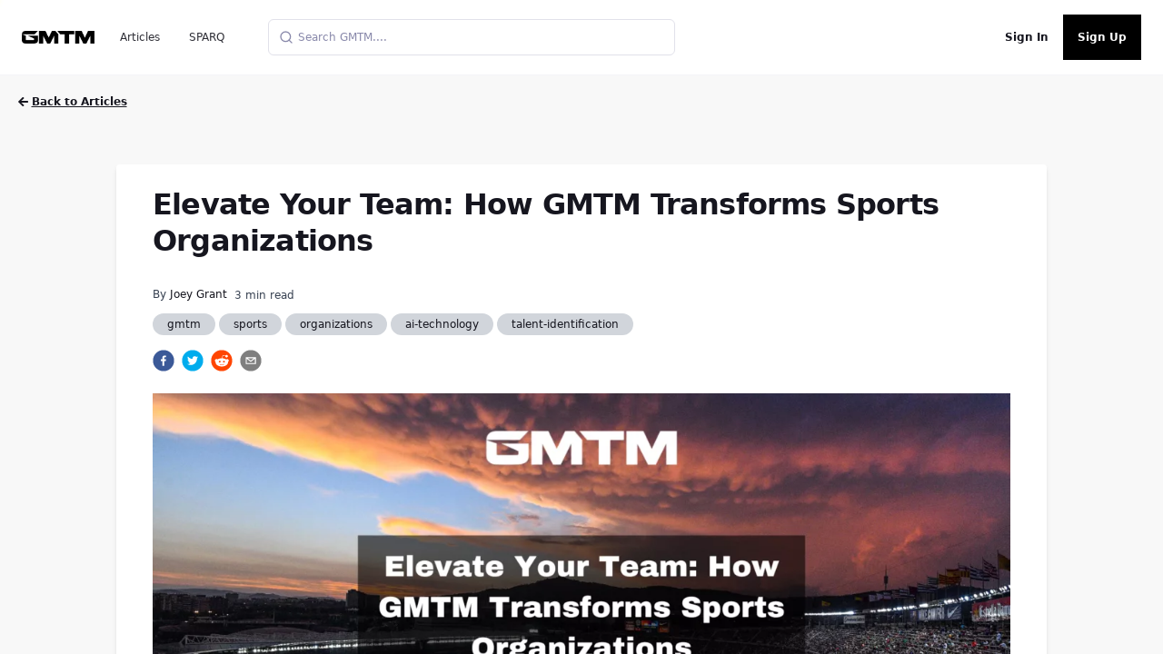

--- FILE ---
content_type: application/javascript; charset=utf-8
request_url: https://gmtm.com/_next/static/chunks/370-e4d0880ee02ec049.js
body_size: 10376
content:
"use strict";(self.webpackChunk_N_E=self.webpackChunk_N_E||[]).push([[370],{90370:function(n,t,r){r.d(t,{$q:function(){return Fr},ABd:function(){return Rn},AD5:function(){return Or},AEJ:function(){return lt},Avo:function(){return J},BdP:function(){return Kt},Bu9:function(){return j},CB:function(){return E},DDx:function(){return qr},DHK:function(){return mn},DY6:function(){return Tn},EYI:function(){return S},Ebe:function(){return vt},Ejl:function(){return gn},G5c:function(){return Y},GJK:function(){return Ct},GcG:function(){return Tt},GgD:function(){return $},Gml:function(){return Wr},H3L:function(){return An},I2x:function(){return xn},IdW:function(){return vn},Ih2:function(){return un},IqH:function(){return gt},Iwl:function(){return or},J97:function(){return b},JNI:function(){return It},K1m:function(){return ct},KNw:function(){return pt},Kwr:function(){return _t},LcW:function(){return wn},LoT:function(){return qt},MBw:function(){return tr},MMr:function(){return Gn},M_6:function(){return Tr},MbX:function(){return cr},Mht:function(){return Sr},NCI:function(){return Xn},NQ8:function(){return Hr},Naq:function(){return dt},Nl5:function(){return Kr},O33:function(){return In},OHX:function(){return it},Oae:function(){return Qt},OlB:function(){return Qr},P1N:function(){return xr},PGz:function(){return Bn},PMj:function(){return Rt},Ph6:function(){return Qn},QCr:function(){return Cr},QFB:function(){return Gr},Qd$:function(){return Nn},Qng:function(){return H},R8T:function(){return yt},RG:function(){return St},RLH:function(){return F},Rgs:function(){return en},S9h:function(){return Pn},SV6:function(){return q},Sj1:function(){return rr},TFI:function(){return tt},THo:function(){return bt},TPy:function(){return B},TfJ:function(){return Pt},TrN:function(){return br},TtR:function(){return Ar},U1H:function(){return Wt},UOW:function(){return Ur},UUj:function(){return nt},V6V:function(){return Yt},V7k:function(){return K},W7O:function(){return kt},WGU:function(){return on},WJw:function(){return z},WNm:function(){return er},WRc:function(){return Jr},Wm8:function(){return Vn},Wzy:function(){return _},X6B:function(){return A},XVt:function(){return hn},XcO:function(){return ir},XdQ:function(){return at},Xk2:function(){return C},XlH:function(){return ut},Xxe:function(){return Gt},YFE:function(){return Mn},YIr:function(){return R},YLk:function(){return $t},Yck:function(){return pn},YeH:function(){return Zn},Ypr:function(){return jr},ZZi:function(){return Sn},Zdj:function(){return jt},ZwH:function(){return Dr},_HT:function(){return At},_mA:function(){return wr},_tu:function(){return Jt},aD4:function(){return st},aRQ:function(){return h},aUy:function(){return Yn},aaJ:function(){return Jn},abD:function(){return Vr},b$E:function(){return X},b22:function(){return Yr},b3z:function(){return On},bC3:function(){return rn},bJS:function(){return D},bZS:function(){return ln},bq9:function(){return ht},cr3:function(){return tn},d9X:function(){return Ot},dMZ:function(){return Pr},dZv:function(){return Kn},dnO:function(){return W},dpU:function(){return Er},duY:function(){return mr},eAh:function(){return rt},eRL:function(){return ur},fO2:function(){return nr},fbx:function(){return Xt},fuZ:function(){return Cn},g2S:function(){return Ir},g6m:function(){return vr},g7k:function(){return I},gIP:function(){return fn},gOz:function(){return p},gSM:function(){return L},gsO:function(){return kn},h2w:function(){return bn},h8f:function(){return _n},hve:function(){return M},iNS:function(){return wt},iXg:function(){return g},ih4:function(){return _r},ihP:function(){return Q},itG:function(){return d},jIo:function(){return sr},ja2:function(){return Ht},kWM:function(){return mt},l1T:function(){return Un},l4g:function(){return yn},lAS:function(){return kr},lEv:function(){return Hn},lFc:function(){return m},lGI:function(){return Rr},lKx:function(){return jn},lkR:function(){return qn},m5f:function(){return Mt},mF7:function(){return Wn},nas:function(){return x},ndj:function(){return fr},o7G:function(){return Bt},oFh:function(){return Vt},oIw:function(){return Z},oQE:function(){return dr},oib:function(){return Lr},p9P:function(){return gr},q8i:function(){return Ut},qC2:function(){return ar},qCr:function(){return pr},qN2:function(){return T},qQo:function(){return Nt},qjZ:function(){return lr},qr2:function(){return Ln},r4W:function(){return zn},rHQ:function(){return Fn},rPO:function(){return O},rrJ:function(){return yr},rri:function(){return zt},rwR:function(){return et},s9V:function(){return V},sDp:function(){return hr},sLL:function(){return xt},sWv:function(){return dn},sd4:function(){return G},tG$:function(){return zr},tsi:function(){return Dn},uDI:function(){return sn},uJo:function(){return v},uL2:function(){return N},uZp:function(){return Xr},ujq:function(){return Nr},v8U:function(){return Ft},vSf:function(){return Mr},vTt:function(){return $n},vW:function(){return P},vdZ:function(){return Dt},w8Q:function(){return cn},wQN:function(){return nn},wo3:function(){return Zt},x47:function(){return Lt},xsF:function(){return ft},yqT:function(){return an},yv2:function(){return En},z9d:function(){return Et},zK7:function(){return Zr},zKp:function(){return w},zNM:function(){return U},zgx:function(){return Br},zh9:function(){return ot},zhH:function(){return k},zkH:function(){return y}});var e=r(47568),i=r(26042),s=r(69396),u=r(97582),o=r(9669),c=r.n(o),a=r(11227)("GMTM:LFG"),f="https://".concat("gmtm.com","/home"),l=c().create({baseURL:"https://api.gmtm.com/v2",timeout:1e4,headers:{"x-source":"gmtm.com"}}),h=function(){var n=(0,e.Z)((function(n,t){return(0,u.__generator)(this,(function(r){switch(r.label){case 0:return[4,l.post("/users/coaches?query=".concat(t),{sessionId:n})];case 1:return[2,r.sent()]}}))}));return function(t,r){return n.apply(this,arguments)}}(),p=(function(){var n=(0,e.Z)((function(n,t,r,e,i){return(0,u.__generator)(this,(function(s){switch(s.label){case 0:return[4,l.post("/utils/report-error",{request:JSON.stringify(n),response:JSON.stringify(t),error:JSON.stringify(r),session:JSON.stringify(e),code:i})];case 1:return[2,s.sent()]}}))}))}(),function(){var n=(0,e.Z)((function(n,t){return(0,u.__generator)(this,(function(r){switch(r.label){case 0:return[4,l.post("/analytics/crash-report",{sessionId:n,error:JSON.stringify(t),platform:"web"})];case 1:return[2,r.sent()]}}))}))}(),function(){var n=(0,e.Z)((function(n,t,r){return(0,u.__generator)(this,(function(e){switch(e.label){case 0:return[4,l.post("/camps/activity/queries",{sessionId:n,camp_id:t,camp_type:r})];case 1:return[2,e.sent()]}}))}))}(),function(){var n=(0,e.Z)((function(n){return(0,u.__generator)(this,(function(t){switch(t.label){case 0:return[4,l.post("/virtuals/queries",{sessionId:n})];case 1:return[2,t.sent()]}}))}));return function(t){return n.apply(this,arguments)}}()),_=(function(){var n=(0,e.Z)((function(n){return(0,u.__generator)(this,(function(t){switch(t.label){case 0:return[4,l.post("/virtuals/queries/combo",{sessionId:n})];case 1:return[2,t.sent()]}}))}))}(),function(){var n=(0,e.Z)((function(n){return(0,u.__generator)(this,(function(t){switch(t.label){case 0:return[4,l.post("/virtuals/queries/new",{sessionId:n})];case 1:return[2,t.sent()]}}))}))}(),function(){var n=(0,e.Z)((function(n){return(0,u.__generator)(this,(function(t){switch(t.label){case 0:return[4,l.post("/virtuals/queries/trending",{sessionId:n})];case 1:return[2,t.sent()]}}))}))}(),function(){var n=(0,e.Z)((function(n){return(0,u.__generator)(this,(function(t){switch(t.label){case 0:return[4,l.post("/virtuals/queries/expiring",{sessionId:n})];case 1:return[2,t.sent()]}}))}))}(),function(){var n=(0,e.Z)((function(n){return(0,u.__generator)(this,(function(t){switch(t.label){case 0:return[4,l.post("/virtuals/queries/participation",{sessionId:n})];case 1:return[2,t.sent()]}}))}))}(),function(){var n=(0,e.Z)((function(n,t){return(0,u.__generator)(this,(function(r){switch(r.label){case 0:return[4,l.post("/virtuals/".concat(n,"/tasks/queries"),{sessionId:t})];case 1:return[2,r.sent()]}}))}))}(),function(){var n=(0,e.Z)((function(n,t){return(0,u.__generator)(this,(function(r){switch(r.label){case 0:return[4,l.post("/virtuals/".concat(n),{sessionId:t})];case 1:return[2,r.sent()]}}))}))}(),function(){var n=(0,e.Z)((function(n,t){return(0,u.__generator)(this,(function(r){switch(r.label){case 0:return[4,l.post("/virtuals/".concat(n,"/owners"),{sessionId:t})];case 1:return[2,r.sent()]}}))}))}(),function(){var n=(0,e.Z)((function(n,t,r){return(0,u.__generator)(this,(function(e){switch(e.label){case 0:return[4,l.post("/virtuals/".concat(t,"/tasks/").concat(r,"/queries"),{sessionId:n})];case 1:return[2,e.sent()]}}))}))}(),function(){var n=(0,e.Z)((function(n,t,r){return(0,u.__generator)(this,(function(e){switch(e.label){case 0:return[4,l.post("/virtuals/next",{sessionId:n,eventId:t,taskId:r})];case 1:return[2,e.sent()]}}))}));return function(t,r,e){return n.apply(this,arguments)}}()),g=(function(){var n=(0,e.Z)((function(n,t){return(0,u.__generator)(this,(function(n){switch(n.label){case 0:return[4,l.post("/submissions/tasks",t)];case 1:return[2,n.sent()]}}))}))}(),function(){var n=(0,e.Z)((function(n,t){return(0,u.__generator)(this,(function(r){switch(r.label){case 0:return[4,l.post("/submissions",{sessionId:n,submission:t})];case 1:return[2,r.sent()]}}))}));return function(t,r){return n.apply(this,arguments)}}()),d=function(){var n=(0,e.Z)((function(n,t){return(0,u.__generator)(this,(function(r){switch(r.label){case 0:return[4,l.post("/event-submissions",{sessionId:n,submission:t})];case 1:return[2,r.sent()]}}))}));return function(t,r){return n.apply(this,arguments)}}(),v=function(){var n=(0,e.Z)((function(n,t,r){return(0,u.__generator)(this,(function(e){switch(e.label){case 0:return[4,l.patch("/submissions/".concat(n),{sessionId:t,submission:r})];case 1:return[2,e.sent()]}}))}));return function(t,r,e){return n.apply(this,arguments)}}(),Z=(function(){var n=(0,e.Z)((function(n){return(0,u.__generator)(this,(function(t){switch(t.label){case 0:return[4,l.post("/submissions/queries",{sessionId:n})];case 1:return[2,t.sent()]}}))}))}(),function(){var n=(0,e.Z)((function(n,t){return(0,u.__generator)(this,(function(r){switch(r.label){case 0:return[4,l.post("/submissions/".concat(n,"/report"),{sessionId:t})];case 1:return[2,r.sent()]}}))}));return function(t,r){return n.apply(this,arguments)}}()),I=(function(){var n=(0,e.Z)((function(n,t){return(0,u.__generator)(this,(function(r){switch(r.label){case 0:return[4,l.post("/submissions/".concat(t,"/task-report"),{sessionId:n})];case 1:return[2,r.sent()]}}))}))}(),function(){var n=(0,e.Z)((function(n,t,r){return(0,u.__generator)(this,(function(e){switch(e.label){case 0:return[4,l.post("/submissions/".concat(t,"/delete"),{data:{sessionId:r,film_id:n}})];case 1:return[2,e.sent()]}}))}));return function(t,r,e){return n.apply(this,arguments)}}()),b=function(){var n=(0,e.Z)((function(){var n,t=arguments;return(0,u.__generator)(this,(function(r){switch(r.label){case 0:return n=t.length>0&&void 0!==t[0]?t[0]:"",[4,l.post("/emails/sign-in",{email:n})];case 1:return[2,r.sent()]}}))}));return function(){return n.apply(this,arguments)}}(),y=function(){var n=(0,e.Z)((function(n){return(0,u.__generator)(this,(function(t){switch(t.label){case 0:return[4,l.post("/emails/sign-up",n)];case 1:return[2,t.sent()]}}))}));return function(t){return n.apply(this,arguments)}}(),m=function(){var n=(0,e.Z)((function(n){return(0,u.__generator)(this,(function(t){switch(t.label){case 0:return[4,l.post("/verify",n)];case 1:return[2,t.sent()]}}))}));return function(t){return n.apply(this,arguments)}}(),w=function(){var n=(0,e.Z)((function(n){return(0,u.__generator)(this,(function(t){switch(t.label){case 0:return[4,l.post("/request-otp",n)];case 1:return[2,t.sent()]}}))}));return function(t){return n.apply(this,arguments)}}(),q=function(){var n=(0,e.Z)((function(n){return(0,u.__generator)(this,(function(t){switch(t.label){case 0:return[4,l.post("/sms/verify",n)];case 1:return[2,t.sent()]}}))}));return function(t){return n.apply(this,arguments)}}(),z=function(){var n=(0,e.Z)((function(n){return(0,u.__generator)(this,(function(t){switch(t.label){case 0:return[4,l.post("/sms/request-change",n)];case 1:return[2,t.sent()]}}))}));return function(t){return n.apply(this,arguments)}}(),k=function(){var n=(0,e.Z)((function(n){return(0,u.__generator)(this,(function(t){switch(t.label){case 0:return[4,l.post("/verify-phone-change",n)];case 1:return[2,t.sent()]}}))}));return function(t){return n.apply(this,arguments)}}(),N=function(){var n=(0,e.Z)((function(n){return(0,u.__generator)(this,(function(t){switch(t.label){case 0:return[4,l.post("/sms/sign-in",n)];case 1:return[2,t.sent()]}}))}));return function(t){return n.apply(this,arguments)}}(),O=function(){var n=(0,e.Z)((function(n){return(0,u.__generator)(this,(function(t){switch(t.label){case 0:return[4,l.post("/sms/sign-up",n)];case 1:return[2,t.sent()]}}))}));return function(t){return n.apply(this,arguments)}}(),T=function(){var n=(0,e.Z)((function(n,t,r,e){return(0,u.__generator)(this,(function(i){switch(i.label){case 0:return[4,l.post("/players/".concat(t,"/offers"),{sessionId:n,status:r,team_id:e})];case 1:return[2,i.sent()]}}))}));return function(t,r,e,i){return n.apply(this,arguments)}}(),S=(function(){var n=(0,e.Z)((function(n){return(0,u.__generator)(this,(function(t){switch(t.label){case 0:return[4,l.post("/sign-out",{sessionId:n})];case 1:return[2,t.sent()]}}))}))}(),function(){var n=(0,e.Z)((function(n,t){return(0,u.__generator)(this,(function(r){return[2,l.post("/career/history",{sessionId:n,availableTypes:t})]}))}));return function(t,r){return n.apply(this,arguments)}}()),J=function(){var n=(0,e.Z)((function(n){var t,r=arguments;return(0,u.__generator)(this,(function(e){switch(e.label){case 0:return t=r.length>1&&void 0!==r[1]?r[1]:[1],[4,l.get("/positions?sport_id=T".concat(n||JSON.stringify(t)))];case 1:return[2,e.sent()]}}))}));return function(t){return n.apply(this,arguments)}}(),x=(function(){var n=(0,e.Z)((function(){return(0,u.__generator)(this,(function(n){return[2,l.post("/events/templates/queries",{})]}))}))}(),function(){var n=(0,e.Z)((function(n,t,r){return(0,u.__generator)(this,(function(e){return[2,l.post("/positions",{sessionId:n,sport_id:t,position:r})]}))}));return function(t,r,e){return n.apply(this,arguments)}}()),G=function(){var n=(0,e.Z)((function(n,t,r){return(0,u.__generator)(this,(function(e){return[2,l.post("/positions/".concat(t),{sessionId:n,positionId:t,position:r})]}))}));return function(t,r,e){return n.apply(this,arguments)}}(),M=function(){var n=(0,e.Z)((function(n,t){return(0,u.__generator)(this,(function(r){return[2,l.post("/positions/".concat(t,"/delete"),{sessionId:n,positionId:t})]}))}));return function(t,r){return n.apply(this,arguments)}}(),H=function(){var n=(0,e.Z)((function(){return(0,u.__generator)(this,(function(n){return[2,l.get("/sports")]}))}));return function(){return n.apply(this,arguments)}}(),R=(function(){var n=(0,e.Z)((function(){return(0,u.__generator)(this,(function(n){return[2,l.get("/sports/ordered")]}))}))}(),function(){var n=(0,e.Z)((function(n,t){return(0,u.__generator)(this,(function(r){return[2,l.post("/sports",{sessionId:n,name:t})]}))}));return function(t,r){return n.apply(this,arguments)}}()),W=function(){var n=(0,e.Z)((function(n,t){return(0,u.__generator)(this,(function(r){return[2,l.post("/sports/".concat(t,"/delete"),{sessionId:n,sportId:t})]}))}));return function(t,r){return n.apply(this,arguments)}}(),D=function(){var n=(0,e.Z)((function(n,t,r){return(0,u.__generator)(this,(function(e){return[2,l.post("/sports/".concat(t),{sessionId:n,sportId:t,name:r})]}))}));return function(t,r,e){return n.apply(this,arguments)}}(),L=function(){var n=(0,e.Z)((function(){return(0,u.__generator)(this,(function(n){return[2,l.post("/metrics/units/query",{})]}))}));return function(){return n.apply(this,arguments)}}(),Q=function(){var n=(0,e.Z)((function(){var n,t=arguments;return(0,u.__generator)(this,(function(r){return n=t.length>0&&void 0!==t[0]?t[0]:1,[2,l.get("/metrics?sport_id=".concat(n&&-1!==n?n:null))]}))}));return function(){return n.apply(this,arguments)}}(),j=function(){var n=(0,e.Z)((function(n,t,r,e){return(0,u.__generator)(this,(function(i){return[2,l.post("sports/".concat(t,"/metrics"),{sessionId:n,sportId:t,title:r,unit:e})]}))}));return function(t,r,e,i){return n.apply(this,arguments)}}(),C=function(){var n=(0,e.Z)((function(n,t,r,e,i){return(0,u.__generator)(this,(function(s){return[2,l.post("/sports/".concat(i,"/metrics/").concat(e),{sessionId:n,title:t,unit:r,metricId:e,sportId:i})]}))}));return function(t,r,e,i,s){return n.apply(this,arguments)}}(),P=function(){var n=(0,e.Z)((function(n,t,r){return(0,u.__generator)(this,(function(e){return[2,l.post("/sports/".concat(r,"/metrics/").concat(t,"/delete"),{sessionId:n,metricId:t,sportId:r})]}))}));return function(t,r,e){return n.apply(this,arguments)}}(),U=function(){var n=(0,e.Z)((function(n){var t,r,e=arguments;return(0,u.__generator)(this,(function(i){switch(i.label){case 0:return t=e.length>1&&void 0!==e[1]?e[1]:"asc",r=e.length>2?e[2]:void 0,[4,l.get("/orgs/like",{params:{q:n,order:t,availableTypes:JSON.stringify(r)}})];case 1:return[2,i.sent()]}}))}));return function(t){return n.apply(this,arguments)}}(),X=function(){var n=(0,e.Z)((function(n,t){var r,e,i,s=arguments;return(0,u.__generator)(this,(function(u){return r=s.length>2&&void 0!==s[2]?s[2]:1,e=s.length>3&&void 0!==s[3]?s[3]:0,i=s.length>4?s[4]:void 0,[2,l.post("/organizations",{name:n,location:t,type:r,verified:e,parent_organization_id:i})]}))}));return function(t,r){return n.apply(this,arguments)}}(),E=function(){var n=(0,e.Z)((function(n,t){var r,e,i=arguments;return(0,u.__generator)(this,(function(s){return r=i.length>2&&void 0!==i[2]?i[2]:1,e=i.length>3?i[3]:void 0,[2,l.post("/organizations/verified",{name:n,location:t,type:r,sessionId:e})]}))}));return function(t,r){return n.apply(this,arguments)}}(),Y=function(){var n=(0,e.Z)((function(n,t){return(0,u.__generator)(this,(function(r){return[2,l.patch("/organizations/".concat(n,"/limits"),t)]}))}));return function(t,r){return n.apply(this,arguments)}}(),F=function(){var n=(0,e.Z)((function(n,t){return(0,u.__generator)(this,(function(r){return[2,l.patch("/organizations/".concat(n),t)]}))}));return function(t,r){return n.apply(this,arguments)}}(),A=(function(){var n=(0,e.Z)((function(){var n,t,r,e,i,s=arguments;return(0,u.__generator)(this,(function(u){switch(u.label){case 0:return n=s.length>0&&void 0!==s[0]?s[0]:null,t=s.length>1&&void 0!==s[1]?s[1]:25,r=s.length>2&&void 0!==s[2]?s[2]:1,e=s.length>3&&void 0!==s[3]?s[3]:null,i=s.length>4&&void 0!==s[4]?s[4]:null,a(n),[4,l.post("/search/players?size=".concat(t,"&page=").concat(r),{query:n.query,options:{sort:e},sessionId:i})];case 1:return[2,u.sent()]}}))}))}(),function(){var n=(0,e.Z)((function(){var n,t,r,e,i=arguments;return(0,u.__generator)(this,(function(s){switch(s.label){case 0:return n=i.length>0&&void 0!==i[0]?i[0]:" ",t=i.length>1&&void 0!==i[1]?i[1]:25,r=i.length>2&&void 0!==i[2]?i[2]:1,i.length>3&&void 0!==i[3]?i[3]:null,e=i.length>4&&void 0!==i[4]?i[4]:null,a(n),[4,l.post("/search/players/full-text?size=".concat(t,"&page=").concat(r,"&q=").concat(n||" "),{sessionId:e})];case 1:return[2,s.sent()]}}))}));return function(){return n.apply(this,arguments)}}()),B=(function(){var n=(0,e.Z)((function(){var n,t,r=arguments;return(0,u.__generator)(this,(function(e){switch(e.label){case 0:return n=r.length>0&&void 0!==r[0]?r[0]:null,t=r.length>1&&void 0!==r[1]?r[1]:null,[4,l.post("/users/admins",{query:n,sessionId:t})];case 1:return[2,e.sent()]}}))}))}(),function(){var n=(0,e.Z)((function(){var n,t,r,e,i=arguments;return(0,u.__generator)(this,(function(s){switch(s.label){case 0:return n=i.length>0&&void 0!==i[0]?i[0]:"",t=i.length>1&&void 0!==i[1]?i[1]:25,r=i.length>2&&void 0!==i[2]?i[2]:1,e=i.length>3&&void 0!==i[3]?i[3]:null,a(n),[4,l.get("/search/gmtm-film?size=".concat(t,"&page=").concat(r,"&q=").concat(n),{sessionId:e})];case 1:return[2,s.sent()]}}))}))}(),function(){var n=(0,e.Z)((function(){var n,t,r,e=arguments;return(0,u.__generator)(this,(function(i){switch(i.label){case 0:return n=e.length>0&&void 0!==e[0]?e[0]:25,t=e.length>1&&void 0!==e[1]?e[1]:1,r=e.length>2&&void 0!==e[2]?e[2]:null,[4,l.post("/search/gmtm-film/full-text?size=".concat(n,"&page=").concat(t),{sessionId:r})];case 1:return[2,i.sent()]}}))}))}(),function(){var n=(0,e.Z)((function(){var n,t,r,e,i,s=arguments;return(0,u.__generator)(this,(function(u){switch(u.label){case 0:return n=s.length>0&&void 0!==s[0]?s[0]:null,t=s.length>1&&void 0!==s[1]?s[1]:50,r=s.length>2&&void 0!==s[2]?s[2]:1,e=s.length>3?s[3]:void 0,i=s.length>4&&void 0!==s[4]?s[4]:null,a(n),[4,l.post("/search/gmtm-film?size=".concat(t,"&page=").concat(r),{sessionId:i,query:n,options:e})];case 1:return[2,u.sent()]}}))}))}(),function(n,t,r){return l.patch("/users/".concat(r),(0,s.Z)((0,i.Z)({},n),{sessionId:t}))}),K=function(){var n=(0,e.Z)((function(n,t){return(0,u.__generator)(this,(function(r){return[2,l.post("/users/".concat(n,"/career"),t)]}))}));return function(t,r){return n.apply(this,arguments)}}(),V=(function(){var n=(0,e.Z)((function(n){return(0,u.__generator)(this,(function(t){return[2,l.post("/lists/favorite/queries",{sessionId:n}).catch((function(n){return{}}))]}))}))}(),function(){var n=(0,e.Z)((function(n){return(0,u.__generator)(this,(function(t){return[2,l.post("/lists/queries",{sessionId:n}).catch((function(n){return{}}))]}))}))}(),function(){var n=(0,e.Z)((function(n,t){var r=arguments;return(0,u.__generator)(this,(function(e){return r.length>2&&void 0!==r[2]?r[2]:1,r.length>3&&void 0!==r[3]?r[3]:1e4,[2,l.post("/lists/".concat(t,"/queries"),{sessionId:n}).catch((function(n){return{}}))]}))}))}(),function(){var n=(0,e.Z)((function(){var n,t,r,e=arguments;return(0,u.__generator)(this,(function(i){return n=e.length>0&&void 0!==e[0]?e[0]:0,t=e.length>1&&void 0!==e[1]?e[1]:null,r=e.length>2?e[2]:void 0,[2,l.post("/lists/".concat(n,"/items"),{item:t,sessionId:r}).catch((function(n){return{}}))]}))}))}(),function(){var n=(0,e.Z)((function(){var n,t,r,e=arguments;return(0,u.__generator)(this,(function(i){return n=e.length>0&&void 0!==e[0]?e[0]:0,t=e.length>1&&void 0!==e[1]?e[1]:null,r=e.length>2?e[2]:void 0,[2,l.post("/lists/".concat(n,"/items/").concat(t,"/remove"),{sessionId:r}).catch((function(n){return{}}))]}))}))}(),function(){var n=(0,e.Z)((function(){var n,t,r,e=arguments;return(0,u.__generator)(this,(function(s){return n=e.length>0&&void 0!==e[0]?e[0]:0,t=e.length>1?e[1]:void 0,r=e.length>2?e[2]:void 0,[2,l.put("/lists/".concat(n),(0,i.Z)({sessionId:r},t)).catch((function(n){return console.log(n)}))]}))}));return function(){return n.apply(this,arguments)}}()),$=(function(){var n=(0,e.Z)((function(n){var t,r,e,i=arguments;return(0,u.__generator)(this,(function(s){return t=i.length>1&&void 0!==i[1]?i[1]:0,r=i.length>2?i[2]:void 0,e=i.length>3?i[3]:void 0,[2,l.patch("/lists/".concat(n,"/items/").concat(t),{sessionId:e,item:r}).catch((function(n){return{}}))]}))}))}(),function(){var n=(0,e.Z)((function(n,t,r){return(0,u.__generator)(this,(function(e){return[2,l.patch("/lists/".concat(r,"/items"),{sessionId:t,items:n}).catch((function(n){return{}}))]}))}))}(),function(){var n=(0,e.Z)((function(n,t,r){return(0,u.__generator)(this,(function(e){return[2,l.post("organizations/lists/queries?size=".concat(t,"&cursor=").concat(r),{sessionId:n}).catch((function(n){return[]}))]}))}))}(),function(){var n=(0,e.Z)((function(n){var t,r=arguments;return(0,u.__generator)(this,(function(e){return t=r.length>1&&void 0!==r[1]?r[1]:"",[2,l.post("/players/".concat(n,"/queries"),{sessionId:t})]}))}))}(),function(){var n=(0,e.Z)((function(n,t,r){return(0,u.__generator)(this,(function(e){return[2,l.post("/players/match",{service:n,url:t,sessionId:r})]}))}))}(),function(){var n=(0,e.Z)((function(n,t,r,e){return(0,u.__generator)(this,(function(i){return[2,l.post("/claim",{gender:n,email:t,user_id:r,sessionId:e})]}))}))}(),function(){var n=(0,e.Z)((function(){var n,t=arguments;return(0,u.__generator)(this,(function(r){return n=t.length>0&&void 0!==t[0]?t[0]:"",[2,l.post("/sessions/ids",{sessionId:n}).catch((function(n){return{}}))]}))}));return function(){return n.apply(this,arguments)}}()),nn=(function(){var n=(0,e.Z)((function(){var n,t,r=arguments;return(0,u.__generator)(this,(function(e){return n=r.length>0&&void 0!==r[0]?r[0]:0,t=r.length>1?r[1]:void 0,[2,l.put("/metrics/".concat(n),{visibility:t}).catch((function(n){return[]}))]}))}))}(),function(){var n=(0,e.Z)((function(n,t,r,e){return(0,u.__generator)(this,(function(u){return[2,l.post("/players/".concat(n,"/film"),(0,s.Z)((0,i.Z)({sessionId:r},e),{careerId:t}))]}))}))}(),function(){var n=(0,e.Z)((function(n,t,r,e){return(0,u.__generator)(this,(function(u){return[2,l.patch("/players/".concat(n,"/film"),(0,s.Z)((0,i.Z)({sessionId:r},e),{careerId:t}))]}))}))}(),function(){var n=(0,e.Z)((function(n,t){return(0,u.__generator)(this,(function(r){return[2,l.delete("/players/film",{data:{sessionId:n,film_id:t}})]}))}));return function(t,r){return n.apply(this,arguments)}}()),tn=(function(){var n=(0,e.Z)((function(n,t,r,e){return(0,u.__generator)(this,(function(i){return[2,l.post("/players/".concat(n,"/film/").concat(r,"/title"),{sessionId:t,film:e})]}))}))}(),function(){var n=(0,e.Z)((function(n,t,r,e){return(0,u.__generator)(this,(function(i){return[2,l.post("/players/".concat(n,"/film/").concat(r,"/visibility"),{sessionId:t,film:e})]}))}))}(),function(){var n=(0,e.Z)((function(){var n,t,r=arguments;return(0,u.__generator)(this,(function(e){return n=r.length>0&&void 0!==r[0]?r[0]:1,t=r.length>1&&void 0!==r[1]?r[1]:"",[2,l.post("/players/".concat(n,"/media-profiles/queries"),{sessionId:t}).catch((function(n){return[]}))]}))}))}(),function(){var n=(0,e.Z)((function(n,t,r,e){return(0,u.__generator)(this,(function(i){return[2,l.patch("/players/".concat(n,"/media-profiles/").concat(r),{uri:e,sessionId:t})]}))}))}(),function(){var n=(0,e.Z)((function(){var n,t,r=arguments;return(0,u.__generator)(this,(function(e){return n=r.length>0&&void 0!==r[0]?r[0]:1,t=r.length>1&&void 0!==r[1]?r[1]:"",[2,l.post("/players/".concat(n,"/metrics/queries"),{sessionId:t}).catch((function(n){return[]}))]}))}))}(),function(){var n=(0,e.Z)((function(n,t,r,e,i,s,o,c){return(0,u.__generator)(this,(function(u){return[2,l.post("/players/".concat(n,"/metrics"),{sessionId:t,title:r,value:e,unit:i,last_updated:s,status:o,reporter:c})]}))}));return function(t,r,e,i,s,u,o,c){return n.apply(this,arguments)}}()),rn=(function(){var n=(0,e.Z)((function(n,t,r,e){return(0,u.__generator)(this,(function(i){return[2,l.patch("/players/".concat(n,"/metrics/").concat(r,"/unit"),{sessionId:t,unit:e})]}))}))}(),function(){var n=(0,e.Z)((function(n,t,r,e){return(0,u.__generator)(this,(function(i){return[2,l.patch("/players/".concat(n,"/metrics/").concat(r,"/value"),{sessionId:t,value:e})]}))}));return function(t,r,e,i){return n.apply(this,arguments)}}()),en=(function(){var n=(0,e.Z)((function(n,t,r,e){return(0,u.__generator)(this,(function(i){return[2,l.patch("/players/".concat(n,"/metrics/").concat(r,"/visibility"),{sessionId:t,visibility:e})]}))}))}(),function(){var n=(0,e.Z)((function(){var n,t,r=arguments;return(0,u.__generator)(this,(function(e){return n=r.length>0&&void 0!==r[0]?r[0]:1,t=r.length>1&&void 0!==r[1]?r[1]:"",[2,l.post("/players/".concat(n,"/offers/queries"),{sessionId:t}).catch((function(n){return[]}))]}))}));return function(){return n.apply(this,arguments)}}()),sn=(function(){var n=(0,e.Z)((function(n,t,r,e){return(0,u.__generator)(this,(function(i){return[2,l.patch("/players/".concat(n,"/offers/").concat(t,"/visibility"),{visibility:e,sessionId:r})]}))}))}(),function(){var n=(0,e.Z)((function(n,t,r,e){return(0,u.__generator)(this,(function(i){return[2,l.patch("/players/".concat(n,"/offers/").concat(t,"/interest"),{interest:e,sessionId:r})]}))}))}(),function(){var n=(0,e.Z)((function(){var n,t,r=arguments;return(0,u.__generator)(this,(function(e){return n=r.length>0&&void 0!==r[0]?r[0]:1,t=r.length>1&&void 0!==r[1]?r[1]:"",[2,l.post("/players/".concat(n,"/positions/queries"),{sessionId:t}).catch((function(n){return[]}))]}))}))}(),function(){var n=(0,e.Z)((function(){var n,t,r=arguments;return(0,u.__generator)(this,(function(e){return n=r.length>0&&void 0!==r[0]?r[0]:1,t=r.length>1&&void 0!==r[1]?r[1]:"",[2,l.post("/players/".concat(n,"/location/queries"),{sessionId:t}).catch((function(n){return{}}))]}))}))}(),function(){var n=(0,e.Z)((function(){var n,t,r=arguments;return(0,u.__generator)(this,(function(e){return n=r.length>0&&void 0!==r[0]?r[0]:1,t=r.length>1&&void 0!==r[1]?r[1]:"",[2,l.post("/players/".concat(n,"/organizations/queries"),{sessionId:t}).catch((function(n){return[]}))]}))}))}(),function(){var n=(0,e.Z)((function(){var n,t,r=arguments;return(0,u.__generator)(this,(function(e){return n=r.length>0&&void 0!==r[0]?r[0]:1,t=r.length>1&&void 0!==r[1]?r[1]:"",[2,l.post("/users/".concat(n,"/organizations/queries"),{sessionId:t}).catch((function(n){return[]}))]}))}));return function(){return n.apply(this,arguments)}}()),un=function(){var n=(0,e.Z)((function(n,t){return(0,u.__generator)(this,(function(r){return[2,l.post("/invite",{sessionId:n,invites:t}).catch((function(n){return[]}))]}))}));return function(t,r){return n.apply(this,arguments)}}(),on=function(){var n=(0,e.Z)((function(n){return(0,u.__generator)(this,(function(t){return[2,l.post("/invite/bulk",n).catch((function(n){return[]}))]}))}));return function(t){return n.apply(this,arguments)}}(),cn=function(){var n=(0,e.Z)((function(n){return(0,u.__generator)(this,(function(t){return[2,l.post("/invite/bulk/challenge",n).catch((function(n){return[]}))]}))}));return function(t){return n.apply(this,arguments)}}(),an=function(){var n=(0,e.Z)((function(n){return(0,u.__generator)(this,(function(t){return[2,l.post("/invite/generate_qr",n).catch((function(n){return[]}))]}))}));return function(t){return n.apply(this,arguments)}}(),fn=(function(){var n=(0,e.Z)((function(n){return(0,u.__generator)(this,(function(t){return[2,l.post("/invite/process_qr/".concat(n),{}).catch((function(n){return[]}))]}))}))}(),function(){var n=(0,e.Z)((function(n){return(0,u.__generator)(this,(function(t){return[2,l.post("/invite/".concat(n),{}).catch((function(n){return[]}))]}))}))}(),function(){var n=(0,e.Z)((function(n,t){var r,e,i=arguments;return(0,u.__generator)(this,(function(s){return r=i.length>2&&void 0!==i[2]?i[2]:1,e=i.length>3&&void 0!==i[3]?i[3]:50,[2,l.post("/invite/bulk/".concat(t,"?page=").concat(r,"&size=").concat(e),{sessionId:n}).catch((function(n){return[]}))]}))}));return function(t,r){return n.apply(this,arguments)}}()),ln=(function(){var n=(0,e.Z)((function(n,t){return(0,u.__generator)(this,(function(t){return[2,l.post("/invite/bulk-query",{sessionId:n}).catch((function(n){return[]}))]}))}))}(),function(){var n=(0,e.Z)((function(n){return(0,u.__generator)(this,(function(t){return[2,l.post("/invite/promo",n).catch((function(n){return[]}))]}))}));return function(t){return n.apply(this,arguments)}}()),hn=(function(){var n=(0,e.Z)((function(n){return(0,u.__generator)(this,(function(t){return[2,l.post("/invite/sibling",n).catch((function(n){return[]}))]}))}))}(),function(){var n=(0,e.Z)((function(n){return(0,u.__generator)(this,(function(t){return[2,l.post("/invite/verify",n).catch((function(n){return[]}))]}))}));return function(t){return n.apply(this,arguments)}}()),pn=(function(){var n=(0,e.Z)((function(){var n,t,r=arguments;return(0,u.__generator)(this,(function(e){return n=r.length>0&&void 0!==r[0]?r[0]:1,t=r.length>1&&void 0!==r[1]?r[1]:"",[2,l.post("/players/".concat(n,"/scores?latest=true"),{sessionId:t}).catch((function(n){return[]}))]}))}))}(),function(){var n=(0,e.Z)((function(){var n,t,r=arguments;return(0,u.__generator)(this,(function(e){return n=r.length>0&&void 0!==r[0]?r[0]:1,t=r.length>1&&void 0!==r[1]?r[1]:"",[2,l.post("/players/".concat(n,"/scores/queries"),{sessionId:t}).catch((function(n){return[]}))]}))}))}(),function(){var n=(0,e.Z)((function(){var n,t,r=arguments;return(0,u.__generator)(this,(function(e){return n=r.length>0&&void 0!==r[0]?r[0]:1,t=r.length>1&&void 0!==r[1]?r[1]:"",[2,l.post("/players/".concat(n,"/personal/queries"),{sessionId:t}).catch((function(n){return{}}))]}))}))}(),function(){var n=(0,e.Z)((function(){var n,t,r=arguments;return(0,u.__generator)(this,(function(e){return n=r.length>0&&void 0!==r[0]?r[0]:1,t=r.length>1&&void 0!==r[1]?r[1]:"",[2,l.post("/players/".concat(n,"/press/queries"),{sessionId:t}).catch((function(n){return{}}))]}))}))}(),function(){var n=(0,e.Z)((function(n,t){return(0,u.__generator)(this,(function(r){return[2,l.post("/notes/queries?player_id=".concat(t),{sessionId:n}).catch((function(n){return[]}))]}))}))}(),function(){var n=(0,e.Z)((function(n,t,r){return(0,u.__generator)(this,(function(e){return[2,l.post("/notes",{sessionId:r,playerId:t,note:n}).catch((function(n){return{}}))]}))}))}(),function(){var n=(0,e.Z)((function(n,t){return(0,u.__generator)(this,(function(r){return[2,l.delete("/notes/".concat(n),{data:{sessionId:t}})]}))}));return function(t,r){return n.apply(this,arguments)}}()),_n=(function(){var n=(0,e.Z)((function(n,t,r){return(0,u.__generator)(this,(function(e){return[2,l.patch("/notes/".concat(t),{sessionId:r,note:n})]}))}))}(),function(){var n=(0,e.Z)((function(n,t,r){return(0,u.__generator)(this,(function(e){return[2,l.patch("/users/".concat(t),{sessionId:r,email:n})]}))}))}(),function(){var n=(0,e.Z)((function(n,t,r){return(0,u.__generator)(this,(function(e){return[2,l.patch("/users/".concat(t),{sessionId:r,phone:n})]}))}))}(),function(){var n=(0,e.Z)((function(n,t,r){return(0,u.__generator)(this,(function(e){return[2,l.patch("/users/".concat(t,"/address"),{sessionId:r,address:n})]}))}))}(),function(){var n=(0,e.Z)((function(n,t){return(0,u.__generator)(this,(function(r){return[2,l.delete("/fa54f6c7-0efd-4f72-b58b-cb9014597674/user",{data:{sessionId:n,feedback:t},sessionId:n})]}))}));return function(t,r){return n.apply(this,arguments)}}()),gn=function(){var n=(0,e.Z)((function(n,t,r){return(0,u.__generator)(this,(function(e){return[2,l.post("/users/metric/settings",{useImperialScale:n,preferredMetrics:t,sessionId:r})]}))}));return function(t,r,e){return n.apply(this,arguments)}}(),dn=function(){var n=(0,e.Z)((function(n,t,r){return(0,u.__generator)(this,(function(e){return[2,l.post("/organizations/".concat(n,"/sports"),{sports:t,sessionId:r})]}))}));return function(t,r,e){return n.apply(this,arguments)}}(),vn=function(){var n=(0,e.Z)((function(n,t){return(0,u.__generator)(this,(function(r){return[2,l.get("/organizations/".concat(n,"/sports"),{sessionId:t})]}))}));return function(t,r){return n.apply(this,arguments)}}(),Zn=function(){var n=(0,e.Z)((function(n,t,r){return(0,u.__generator)(this,(function(e){return[2,l.post("/organizations/".concat(n,"/positions"),{positions:t,sessionId:r})]}))}));return function(t,r,e){return n.apply(this,arguments)}}(),In=function(){var n=(0,e.Z)((function(n,t){return(0,u.__generator)(this,(function(r){return[2,l.get("/organizations/".concat(n,"/positions"),{sessionId:t})]}))}));return function(t,r){return n.apply(this,arguments)}}(),bn=function(){var n=(0,e.Z)((function(n,t,r){return(0,u.__generator)(this,(function(e){return[2,l.post("/users/".concat(t,"/privacy"),{visibility:n,user_id:t,sessionId:r})]}))}));return function(t,r,e){return n.apply(this,arguments)}}(),yn=(function(){var n=(0,e.Z)((function(n,t,r){return(0,u.__generator)(this,(function(e){return[2,l.post("/users/".concat(t,"/interests"),{interests:n,user_id:t,sessionId:r})]}))}))}(),function(){var n=(0,e.Z)((function(n,t){return(0,u.__generator)(this,(function(r){return[2,l.post("/users/:id/interests/get",{user_id:n,sessionId:t})]}))}))}(),function(){var n=(0,e.Z)((function(n,t){return(0,u.__generator)(this,(function(r){return[2,l.post("/user/:id/getonboard",{user_id:n,sessionId:t})]}))}))}(),function(){var n=(0,e.Z)((function(n,t,r){return(0,u.__generator)(this,(function(e){return[2,l.post("/users/".concat(t,"/onboarding"),{onboarding:n,user_id:t,sessionId:r})]}))}))}(),function(){var n=(0,e.Z)((function(n,t){return(0,u.__generator)(this,(function(r){return[2,l.post("/users/about-me",{sessionId:t,film_id:n})]}))}));return function(t,r){return n.apply(this,arguments)}}()),mn=function(n){return l.get("/coupons/".concat(n))},wn=function(n,t){return l.post("/coupons/".concat(n,"/valid"),{product_id:t})},qn=function(n,t){return l.post("/coupons/create",{payload:n,sessionId:t})},zn=(function(){var n=(0,e.Z)((function(n,t,r,e){return(0,u.__generator)(this,(function(i){switch(i.label){case 0:return[4,l.put("/players/".concat(r,"/media-profiles"),{sessionId:e,playerId:r,name:n,uri:t})];case 1:return[2,i.sent()]}}))}))}(),function(){var n=(0,e.Z)((function(n,t,r){return(0,u.__generator)(this,(function(e){switch(e.label){case 0:return[4,l.put("/players/".concat(t,"/metrics"),{sessionId:r,stats:n})];case 1:return[2,e.sent()]}}))}))}(),function(){var n=(0,e.Z)((function(n){return(0,u.__generator)(this,(function(t){switch(t.label){case 0:return[4,l.post("/signups",n)];case 1:return[2,t.sent()]}}))}))}(),function(){var n=(0,e.Z)((function(n){return(0,u.__generator)(this,(function(t){switch(t.label){case 0:return[4,l.post("/users",n)];case 1:return[2,t.sent()]}}))}));return function(t){return n.apply(this,arguments)}}()),kn=function(){var n=(0,e.Z)((function(n){return(0,u.__generator)(this,(function(t){switch(t.label){case 0:return[4,l.post("/user/name",n)];case 1:return[2,t.sent()]}}))}));return function(t){return n.apply(this,arguments)}}(),Nn=function(){var n=(0,e.Z)((function(n){return(0,u.__generator)(this,(function(t){switch(t.label){case 0:return[4,l.post("/user/id",n)];case 1:return[2,t.sent()]}}))}));return function(t){return n.apply(this,arguments)}}(),On=function(){var n=(0,e.Z)((function(n){return(0,u.__generator)(this,(function(t){switch(t.label){case 0:return[4,l.post("/users/merge",n)];case 1:return[2,t.sent()]}}))}));return function(t){return n.apply(this,arguments)}}(),Tn=function(){var n=(0,e.Z)((function(n,t){return(0,u.__generator)(this,(function(r){switch(r.label){case 0:return[4,l.post("/teams",(0,i.Z)({sessionId:n},t))];case 1:return[2,r.sent()]}}))}));return function(t,r){return n.apply(this,arguments)}}(),Sn=(function(){var n=(0,e.Z)((function(n){return(0,u.__generator)(this,(function(t){switch(t.label){case 0:return[4,l.post("/teams/type",n)];case 1:return[2,t.sent()]}}))}))}(),function(){var n=(0,e.Z)((function(n){return(0,u.__generator)(this,(function(t){switch(t.label){case 0:return[4,l.post("/teams/sport",n)];case 1:return[2,t.sent()]}}))}))}(),function(){var n=(0,e.Z)((function(n,t){return(0,u.__generator)(this,(function(r){switch(r.label){case 0:return[4,l.post("/teams/".concat(n,"/queries"),{team_id:n,sessionId:t})];case 1:return[2,r.sent()]}}))}))}(),function(){var n=(0,e.Z)((function(){var n,t=arguments;return(0,u.__generator)(this,(function(r){switch(r.label){case 0:return n=t.length>0&&void 0!==t[0]?t[0]:-1,[4,l.get("/organizations/".concat(n,"/teams"))];case 1:return[2,r.sent()]}}))}));return function(){return n.apply(this,arguments)}}()),Jn=(function(){var n=(0,e.Z)((function(n){return(0,u.__generator)(this,(function(t){switch(t.label){case 0:return[4,l.get("/organizations/like?text=".concat(n))];case 1:return[2,t.sent()]}}))}))}(),function(){var n=(0,e.Z)((function(){return(0,u.__generator)(this,(function(n){switch(n.label){case 0:return[4,l.get("/organizations/branded")];case 1:return[2,n.sent()]}}))}))}(),function(){var n=(0,e.Z)((function(n){return(0,u.__generator)(this,(function(t){switch(t.label){case 0:return[4,l.post("/emails/exists",{email:n})];case 1:return[2,t.sent()]}}))}));return function(t){return n.apply(this,arguments)}}()),xn=function(){var n=(0,e.Z)((function(n){return(0,u.__generator)(this,(function(t){switch(t.label){case 0:return[4,l.post("/sms/exists",{phone:n})];case 1:return[2,t.sent()]}}))}));return function(t){return n.apply(this,arguments)}}(),Gn=function(){var n=(0,e.Z)((function(n){return(0,u.__generator)(this,(function(t){switch(t.label){case 0:return[4,l.post("/emails/request-change",n)];case 1:return[2,t.sent()]}}))}));return function(t){return n.apply(this,arguments)}}(),Mn=(function(){var n=(0,e.Z)((function(n,t){return(0,u.__generator)(this,(function(r){switch(r.label){case 0:return[4,l.post("/career/history/team",{sessionId:t,organization_id:n,type:1,sport_id:1})];case 1:return[2,r.sent()]}}))}))}(),function(){var n=(0,e.Z)((function(n,t,r,e){return(0,u.__generator)(this,(function(s){switch(s.label){case 0:return[4,l.put("/career/".concat(t,"/orgs/").concat(n,"/team"),(0,i.Z)({sessionId:r},e))];case 1:return[2,s.sent()]}}))}))}(),function(){var n=(0,e.Z)((function(n,t){return(0,u.__generator)(this,(function(r){switch(r.label){case 0:return[4,l.post("/career/teams/".concat(n,"/leave"),{sessionId:t})];case 1:return[2,r.sent()]}}))}))}(),function(){var n=(0,e.Z)((function(n,t){return(0,u.__generator)(this,(function(r){switch(r.label){case 0:return[4,l.post("/career/organizations/".concat(n,"/leave"),{sessionId:t})];case 1:return[2,r.sent()]}}))}))}(),function(){var n=(0,e.Z)((function(n,t){return(0,u.__generator)(this,(function(r){switch(r.label){case 0:return[4,l.post("/career",{sessionId:n,organization_id:t})];case 1:return[2,r.sent()]}}))}))}(),function(){var n=(0,e.Z)((function(n,t,r){return(0,u.__generator)(this,(function(e){switch(e.label){case 0:return[4,l.put("/locations/".concat(t),(0,i.Z)({sessionId:n},r))];case 1:return[2,e.sent()]}}))}));return function(t,r,e){return n.apply(this,arguments)}}()),Hn=(function(){var n=(0,e.Z)((function(n,t){return(0,u.__generator)(this,(function(r){switch(r.label){case 0:return[4,l.post("/locations",(0,i.Z)({sessionId:n},t))];case 1:return[2,r.sent()]}}))}))}(),function(){var n=(0,e.Z)((function(n,t){return(0,u.__generator)(this,(function(r){switch(r.label){case 0:return[4,l.patch("/career/".concat(t,"/primary"),{sessionId:n})];case 1:return[2,r.sent()]}}))}))}(),function(){var n=(0,e.Z)((function(n,t){var r,e=arguments;return(0,u.__generator)(this,(function(i){switch(i.label){case 0:return r=e.length>2&&void 0!==e[2]?e[2]:[],[4,l.post("/career/".concat(t,"/positions"),{sessionId:n,positions:r})];case 1:return[2,i.sent()]}}))}))}(),function(){var n=(0,e.Z)((function(n,t,r){return(0,u.__generator)(this,(function(e){switch(e.label){case 0:return[4,l.patch("/users/".concat(t,"/visibility"),{sessionId:n,visibility:r})];case 1:return[2,e.sent()]}}))}))}(),function(){var n=(0,e.Z)((function(n,t){return(0,u.__generator)(this,(function(r){switch(r.label){case 0:return[4,l.get("/organizations/near?lat=".concat(n,"&lng=").concat(t))];case 1:return[2,r.sent()]}}))}))}(),function(){var n=(0,e.Z)((function(n){return(0,u.__generator)(this,(function(t){switch(t.label){case 0:return[4,l.post("/networks/queries",{sessionId:n})];case 1:return[2,t.sent()]}}))}));return function(t){return n.apply(this,arguments)}}()),Rn=function(){var n=(0,e.Z)((function(n,t){return(0,u.__generator)(this,(function(r){return[2,l.put("/players/phone",{sessionId:n,phone:t}).catch((function(n){return{}}))]}))}));return function(t,r){return n.apply(this,arguments)}}(),Wn=function(){var n=(0,e.Z)((function(n){return(0,u.__generator)(this,(function(t){return[2,l.put("/players/notifications",n).catch((function(n){return{}}))]}))}));return function(t){return n.apply(this,arguments)}}(),Dn=(function(){var n=(0,e.Z)((function(n){var t,r,e=arguments;return(0,u.__generator)(this,(function(i){switch(i.label){case 0:return t=e.length>1&&void 0!==e[1]?e[1]:0,r=e.length>2&&void 0!==e[2]?e[2]:100,[4,l.post("/film/queries?start=".concat(t,"&end=").concat(r,"&nocache=true"),{sessionId:n})];case 1:return[2,i.sent()]}}))}))}(),function(){var n=(0,e.Z)((function(n){var t,r,e=arguments;return(0,u.__generator)(this,(function(i){switch(i.label){case 0:return t=e.length>1&&void 0!==e[1]?e[1]:0,r=e.length>2&&void 0!==e[2]?e[2]:100,[4,l.post("/film/queries?start=".concat(t,"&end=").concat(r,"&nocache=true"),{sessionId:n})];case 1:return[2,i.sent()]}}))}))}(),function(){var n=(0,e.Z)((function(n,t){return(0,u.__generator)(this,(function(r){switch(r.label){case 0:return[4,l.post("/film/".concat(t,"/queries"),{sessionId:n})];case 1:return[2,r.sent()]}}))}));return function(t,r){return n.apply(this,arguments)}}()),Ln=(function(){var n=(0,e.Z)((function(n){return(0,u.__generator)(this,(function(t){switch(t.label){case 0:return[4,l.get("/organizations/".concat(n,"/limits?nocache=true"))];case 1:return[2,t.sent()]}}))}))}(),function(){var n=(0,e.Z)((function(n){return(0,u.__generator)(this,(function(t){switch(t.label){case 0:return[4,l.get("/limits?nocache=true&organization_id=".concat(n))];case 1:return[2,t.sent()]}}))}))}(),function(){var n=(0,e.Z)((function(n,t){return(0,u.__generator)(this,(function(r){switch(r.label){case 0:return[4,l.post("/emails/sign-in/by-media-profile?nocache=true",{uri:n,service:t,callback_url:f})];case 1:return[2,r.sent()]}}))}))}(),function(){var n=(0,e.Z)((function(n){return(0,u.__generator)(this,(function(t){switch(t.label){case 0:return[4,l.post("/feedback/generate",n)];case 1:return[2,t.sent()]}}))}))}(),function(){var n=(0,e.Z)((function(n){return(0,u.__generator)(this,(function(t){switch(t.label){case 0:return[4,l.post("/feedback",n)];case 1:return[2,t.sent()]}}))}));return function(t){return n.apply(this,arguments)}}()),Qn=function(){var n=(0,e.Z)((function(n,t){return(0,u.__generator)(this,(function(r){return[2,l.patch("/feedback/".concat(n,"/visibility"),t)]}))}));return function(t,r){return n.apply(this,arguments)}}(),jn=function(){var n=(0,e.Z)((function(n,t){return(0,u.__generator)(this,(function(r){switch(r.label){case 0:return[4,l.post("/tasks",{ids:n,sessionId:t})];case 1:return[2,r.sent()]}}))}));return function(t,r){return n.apply(this,arguments)}}(),Cn=function(){var n=(0,e.Z)((function(n){return(0,u.__generator)(this,(function(t){switch(t.label){case 0:return[4,l.post("/promos",n)];case 1:return[2,t.sent()]}}))}));return function(t){return n.apply(this,arguments)}}(),Pn=(function(){var n=(0,e.Z)((function(n){return(0,u.__generator)(this,(function(t){switch(t.label){case 0:return[4,l.post("/promos/user",n)];case 1:return[2,t.sent()]}}))}))}(),function(){var n=(0,e.Z)((function(){return(0,u.__generator)(this,(function(n){switch(n.label){case 0:return[4,l.get("/promos/latest")];case 1:return[2,n.sent()]}}))}))}(),function(){var n=(0,e.Z)((function(n,t){return(0,u.__generator)(this,(function(r){switch(r.label){case 0:return[4,l.post("/promos/".concat(t,"/remove"),{sessionId:n})];case 1:return[2,r.sent()]}}))}));return function(t,r){return n.apply(this,arguments)}}()),Un=function(){var n=(0,e.Z)((function(n,t){return(0,u.__generator)(this,(function(r){switch(r.label){case 0:return[4,l.post("/promos/".concat(t,"/visibility"),n)];case 1:return[2,r.sent()]}}))}));return function(t,r){return n.apply(this,arguments)}}(),Xn=(function(){var n=(0,e.Z)((function(n){return(0,u.__generator)(this,(function(t){switch(t.label){case 0:return[4,l.get("/promo-templates/".concat(n))];case 1:return[2,t.sent()]}}))}))}(),function(){var n=(0,e.Z)((function(){return(0,u.__generator)(this,(function(n){switch(n.label){case 0:return[4,l.get("/promo-templates")];case 1:return[2,n.sent()]}}))}))}(),function(){var n=(0,e.Z)((function(n){return(0,u.__generator)(this,(function(t){switch(t.label){case 0:return[4,l.post("/uploads",n)];case 1:return[2,t.sent()]}}))}))}(),function(){var n=(0,e.Z)((function(n){return(0,u.__generator)(this,(function(t){switch(t.label){case 0:return[4,l.post("/uploads/list",n)];case 1:return[2,t.sent()]}}))}))}(),function(){var n=(0,e.Z)((function(n,t,r,e,i,s){return(0,u.__generator)(this,(function(u){switch(u.label){case 0:return[4,l.post("/leaderboards",{session:n,sportId:t,page:r,set:e,city:i,state:s})];case 1:return[2,u.sent()]}}))}));return function(t,r,e,i,s,u){return n.apply(this,arguments)}}()),En=function(){var n=(0,e.Z)((function(n,t,r,e){return(0,u.__generator)(this,(function(i){switch(i.label){case 0:return[4,l.post("/leaderboards/count",{session:n,sportId:t,city:r,state:e})];case 1:return[2,i.sent()]}}))}));return function(t,r,e,i){return n.apply(this,arguments)}}(),Yn=function(){var n=(0,e.Z)((function(n,t){return(0,u.__generator)(this,(function(r){switch(r.label){case 0:return[4,l.post("/athletes/".concat(t,"/films"),n)];case 1:return[2,r.sent()]}}))}));return function(t,r){return n.apply(this,arguments)}}(),Fn=function(){var n=(0,e.Z)((function(n){return(0,u.__generator)(this,(function(t){switch(t.label){case 0:return[4,l.post("/athletes/organizations/queries",{sessionId:n})];case 1:return[2,t.sent()]}}))}));return function(t){return n.apply(this,arguments)}}(),An=(function(){var n=(0,e.Z)((function(n){return(0,u.__generator)(this,(function(t){switch(t.label){case 0:return[4,l.post("/analytics/ab",n)];case 1:return[2,t.sent()]}}))}))}(),function(){var n=(0,e.Z)((function(n){return(0,u.__generator)(this,(function(t){switch(t.label){case 0:return[4,l.post("/analytics/video",n)];case 1:return[2,t.sent()]}}))}));return function(t){return n.apply(this,arguments)}}()),Bn=function(){var n=(0,e.Z)((function(n){return(0,u.__generator)(this,(function(t){switch(t.label){case 0:return[4,l.post("/analytics/content",n)];case 1:return[2,t.sent()]}}))}));return function(t){return n.apply(this,arguments)}}(),Kn=function(){var n=(0,e.Z)((function(n){return(0,u.__generator)(this,(function(t){switch(t.label){case 0:return[4,l.post("/analytics/athletes",n)];case 1:return[2,t.sent()]}}))}));return function(t){return n.apply(this,arguments)}}(),Vn=function(){var n=(0,e.Z)((function(n){return(0,u.__generator)(this,(function(t){switch(t.label){case 0:return[4,l.post("/analytics/events",n)];case 1:return[2,t.sent()]}}))}));return function(t){return n.apply(this,arguments)}}(),$n=function(){var n=(0,e.Z)((function(n,t){return(0,u.__generator)(this,(function(r){switch(r.label){case 0:return[4,l.patch("/analytics/video/".concat(t),n)];case 1:return[2,r.sent()]}}))}));return function(t,r){return n.apply(this,arguments)}}(),nt=(function(){var n=(0,e.Z)((function(n){return(0,u.__generator)(this,(function(t){switch(t.label){case 0:return[4,l.post("/analytics/search",n)];case 1:return[2,t.sent()]}}))}))}(),function(){var n=(0,e.Z)((function(n,t){return(0,u.__generator)(this,(function(r){switch(r.label){case 0:return[4,l.post("/analytics/".concat(t),n)];case 1:return[2,r.sent()]}}))}))}(),function(){var n=(0,e.Z)((function(n,t){return(0,u.__generator)(this,(function(r){switch(r.label){case 0:return[4,l.post("/analytics/events/".concat(t),{sessionId:n})];case 1:return[2,r.sent()]}}))}))}(),function(){var n=(0,e.Z)((function(n,t){return(0,u.__generator)(this,(function(r){switch(r.label){case 0:return[4,l.post("/analytics/profile",{sessionId:n,day_range:t})];case 1:return[2,r.sent()]}}))}));return function(t,r){return n.apply(this,arguments)}}()),tt=(function(){var n=(0,e.Z)((function(n,t,r){return(0,u.__generator)(this,(function(e){switch(e.label){case 0:return[4,l.post("/analytics/backoffice",{sessionId:n,timeFrame:t,duration:r})];case 1:return[2,e.sent()]}}))}))}(),function(){var n=(0,e.Z)((function(n,t,r){return(0,u.__generator)(this,(function(t){switch(t.label){case 0:return[4,l.post("/analytics/kpi_dashboard",{sessionId:n})];case 1:return[2,t.sent()]}}))}))}(),function(){var n=(0,e.Z)((function(n,t){return(0,u.__generator)(this,(function(r){switch(r.label){case 0:return[4,l.post("/virtuals",{virtual:n,sessionId:t})];case 1:return[2,r.sent()]}}))}))}(),function(){var n=(0,e.Z)((function(n,t){return(0,u.__generator)(this,(function(r){switch(r.label){case 0:return[4,l.post("/virtual",{virtual:n,sessionId:t})];case 1:return[2,r.sent()]}}))}));return function(t,r){return n.apply(this,arguments)}}()),rt=function(){var n=(0,e.Z)((function(n,t,r){return(0,u.__generator)(this,(function(e){switch(e.label){case 0:return[4,l.put("/virtuals/".concat(t,"/banner-image"),{url:n,sessionId:r})];case 1:return[2,e.sent()]}}))}));return function(t,r,e){return n.apply(this,arguments)}}(),et=function(){var n=(0,e.Z)((function(n,t,r){return(0,u.__generator)(this,(function(e){switch(e.label){case 0:return[4,l.put("/virtuals/".concat(t,"/cover-image"),{url:n,sessionId:r})];case 1:return[2,e.sent()]}}))}));return function(t,r,e){return n.apply(this,arguments)}}(),it=function(){var n=(0,e.Z)((function(n,t,r){return(0,u.__generator)(this,(function(e){switch(e.label){case 0:return[4,l.post("/new-tasks",{activities:n,event_id:t,sessionId:r})];case 1:return[2,e.sent()]}}))}));return function(t,r,e){return n.apply(this,arguments)}}(),st=function(){var n=(0,e.Z)((function(n,t){return(0,u.__generator)(this,(function(r){switch(r.label){case 0:return[4,l.put("/virtuals/".concat(n,"/publish"),{sessionId:t})];case 1:return[2,r.sent()]}}))}));return function(t,r){return n.apply(this,arguments)}}(),ut=function(){var n=(0,e.Z)((function(n,t){return(0,u.__generator)(this,(function(r){switch(r.label){case 0:return[4,l.put("/virtuals/".concat(n,"/unpublish"),{sessionId:t})];case 1:return[2,r.sent()]}}))}));return function(t,r){return n.apply(this,arguments)}}(),ot=function(){var n=(0,e.Z)((function(n){return(0,u.__generator)(this,(function(t){switch(t.label){case 0:return[4,l.put("/YTThumbnail",{videoID:n})];case 1:return[2,t.sent()]}}))}));return function(t){return n.apply(this,arguments)}}(),ct=function(){var n=(0,e.Z)((function(n){return(0,u.__generator)(this,(function(t){switch(t.label){case 0:return[4,l.put("/hudldata",{videoURL:n})];case 1:return[2,t.sent()]}}))}));return function(t){return n.apply(this,arguments)}}(),at=function(){var n=(0,e.Z)((function(n){return(0,u.__generator)(this,(function(t){switch(t.label){case 0:return[4,l.put("/hudldata/file",n)];case 1:return[2,t.sent()]}}))}));return function(t){return n.apply(this,arguments)}}(),ft=function(){var n=(0,e.Z)((function(n,t,r){return(0,u.__generator)(this,(function(e){switch(e.label){case 0:return[4,l.post("/limits/film",{organizations:t,event_id:n,sessionId:r})];case 1:return[2,e.sent()]}}))}));return function(t,r,e){return n.apply(this,arguments)}}(),lt=(function(){var n=(0,e.Z)((function(n,t,r){return(0,u.__generator)(this,(function(e){switch(e.label){case 0:return[4,l.put("/limits/film",{organizations:t,event_id:n,sessionId:r})];case 1:return[2,e.sent()]}}))}))}(),function(){var n=(0,e.Z)((function(){var n,t,r,e=arguments;return(0,u.__generator)(this,(function(i){switch(i.label){case 0:return n=e.length>0&&void 0!==e[0]&&e[0],t=e.length>1?e[1]:void 0,r=e.length>2?e[2]:void 0,[4,l.post("/virtuals/".concat(t,"/publicity"),{public:n,sessionId:r})];case 1:return[2,i.sent()]}}))}));return function(){return n.apply(this,arguments)}}()),ht=(function(){var n=(0,e.Z)((function(){var n,t,r,e=arguments;return(0,u.__generator)(this,(function(i){switch(i.label){case 0:return n=e.length>0&&void 0!==e[0]&&e[0],t=e.length>1?e[1]:void 0,r=e.length>2?e[2]:void 0,[4,l.post("/virtuals/".concat(t,"/offline"),{offline:n,sessionId:r})];case 1:return[2,i.sent()]}}))}))}(),function(){var n=(0,e.Z)((function(n){var t,r=arguments;return(0,u.__generator)(this,(function(e){switch(e.label){case 0:return t=r.length>1&&void 0!==r[1]?r[1]:{priority:priority,title:title,details:details,img:img,url:url,aggregate:aggregate,user_id:user_id},[4,l.post("/notifications/new",(0,i.Z)({sessionId:n},t))];case 1:return[2,e.sent()]}}))}));return function(t){return n.apply(this,arguments)}}()),pt=function(){var n=(0,e.Z)((function(n,t){var r,e=arguments;return(0,u.__generator)(this,(function(i){switch(i.label){case 0:return r=e.length>2&&void 0!==e[2]?e[2]:null,[4,l.post("/virtuals/notify-sale",{productId:n,sessionId:t,email:r})];case 1:return i.sent(),[2]}}))}));return function(t,r){return n.apply(this,arguments)}}(),_t=(function(){var n=(0,e.Z)((function(n,t){return(0,u.__generator)(this,(function(r){switch(r.label){case 0:return[4,l.put("/virtuals/".concat(n.event_id),(0,s.Z)((0,i.Z)({},n),{sessionId:t}))];case 1:return[2,r.sent()]}}))}))}(),function(){var n=(0,e.Z)((function(n,t){var r,e,i,s=arguments;return(0,u.__generator)(this,(function(u){return r=s.length>2&&void 0!==s[2]?s[2]:null,e=s.length>3&&void 0!==s[3]?s[3]:null,i=s.length>4&&void 0!==s[4]?s[4]:null,[2,l.post("/payments",{sessionId:n,product_id:t,couponCode:r,payment_intent_id:e,invite_code:i})]}))}));return function(t,r){return n.apply(this,arguments)}}()),gt=(function(){var n=(0,e.Z)((function(n,t){return(0,u.__generator)(this,(function(r){return[2,l.post("/payments/subscriptions/checkout/create",{sessionId:n,organizationId:t})]}))}))}(),function(){var n=(0,e.Z)((function(n){var t,r,e=arguments;return(0,u.__generator)(this,(function(i){return t=e.length>1&&void 0!==e[1]?e[1]:null,r=e.length>2&&void 0!==e[2]?e[2]:null,[2,l.post("/payments/invite",{sessionId:n,payment_intent_id:t,invite_code:r})]}))}));return function(t){return n.apply(this,arguments)}}()),dt=(function(){var n=(0,e.Z)((function(n,t){return(0,u.__generator)(this,(function(r){return[2,l.post("/limits/products/".concat(t,"/queries"),{sessionId:n})]}))}))}(),function(){var n=(0,e.Z)((function(n,t){return(0,u.__generator)(this,(function(r){return[2,l.post("/limits/".concat(t,"/prepublish"),{sessionId:n})]}))}))}(),function(){var n=(0,e.Z)((function(n){return(0,u.__generator)(this,(function(t){return[2,l.post("/limits/products/queries",{sessionId:n})]}))}))}(),function(){var n=(0,e.Z)((function(n,t){return(0,u.__generator)(this,(function(r){return[2,l.post("/limits/".concat(n,"/active"),{product_id:n,sessionId:t})]}))}))}(),function(n){return l.post("/hubspot/form",n)}),vt=function(){var n=(0,e.Z)((function(n,t){return(0,u.__generator)(this,(function(r){switch(r.label){case 0:return[4,l.post("/analytics",{day_range:n,sessionId:t})];case 1:return[2,r.sent()]}}))}));return function(t,r){return n.apply(this,arguments)}}(),Zt=function(){var n=(0,e.Z)((function(n){return(0,u.__generator)(this,(function(t){switch(t.label){case 0:return[4,l.post("/analytics/transaction-history",{sessionId:n})];case 1:return[2,t.sent()]}}))}));return function(t){return n.apply(this,arguments)}}(),It=(function(){var n=(0,e.Z)((function(n){return(0,u.__generator)(this,(function(t){switch(t.label){case 0:return[4,l.post("/users/tips",{sessionId:n})];case 1:return[2,t.sent()]}}))}))}(),function(){var n=(0,e.Z)((function(n){return(0,u.__generator)(this,(function(t){switch(t.label){case 0:return[4,l.post("/achievements/new",{sessionId:n})];case 1:return[2,t.sent()]}}))}))}(),function(){var n=(0,e.Z)((function(n){return(0,u.__generator)(this,(function(t){switch(t.label){case 0:return[4,l.post("/achievements",{sessionId:n})];case 1:return[2,t.sent()]}}))}))}(),function(){var n=(0,e.Z)((function(n,t,r){var e,i,s=arguments;return(0,u.__generator)(this,(function(u){switch(u.label){case 0:return e=s.length>3&&void 0!==s[3]?s[3]:null,i=s.length>4&&void 0!==s[4]?s[4]:null,[4,l.post("/products/".concat(t,"/activate"),{sessionId:n,couponCode:r,invite_code:e,payment_intent_id:i})];case 1:return[2,u.sent()]}}))}));return function(t,r,e){return n.apply(this,arguments)}}()),bt=function(){var n=(0,e.Z)((function(n){return(0,u.__generator)(this,(function(t){switch(t.label){case 0:return[4,l.post("/notifications",{sessionId:n})];case 1:return[2,t.sent()]}}))}));return function(t){return n.apply(this,arguments)}}(),yt=function(){var n=(0,e.Z)((function(n,t){return(0,u.__generator)(this,(function(r){switch(r.label){case 0:return[4,l.post("/notifications/read",{sessionId:n,notification_id:t})];case 1:return[2,r.sent()]}}))}));return function(t,r){return n.apply(this,arguments)}}(),mt=function(){var n=(0,e.Z)((function(n){return(0,u.__generator)(this,(function(t){switch(t.label){case 0:return[4,l.post("/notifications/all",{sessionId:n})];case 1:return[2,t.sent()]}}))}));return function(t){return n.apply(this,arguments)}}(),wt=function(){var n=(0,e.Z)((function(n,t){return(0,u.__generator)(this,(function(r){switch(r.label){case 0:return[4,l.post("/notifications/opened",{sessionId:n,notification_id:t})];case 1:return[2,r.sent()]}}))}));return function(t,r){return n.apply(this,arguments)}}(),qt=(function(){var n=(0,e.Z)((function(n){var t,r=arguments;return(0,u.__generator)(this,(function(e){switch(e.label){case 0:return t=r.length>1&&void 0!==r[1]?r[1]:null,[4,l.post("/message",{sessionId:n,organization_id:t})];case 1:return[2,e.sent()]}}))}))}(),function(){var n=(0,e.Z)((function(n,t,r){return(0,u.__generator)(this,(function(e){switch(e.label){case 0:return[4,l.post("/message/connect",{sessionId:n,userToConnect:t,threadId:r})];case 1:return[2,e.sent()]}}))}))}(),function(){var n=(0,e.Z)((function(n){var t,r,e,i,s=arguments;return(0,u.__generator)(this,(function(u){switch(u.label){case 0:return t=s.length>1&&void 0!==s[1]?s[1]:[],r=s.length>2&&void 0!==s[2]?s[2]:"",e=s.length>3?s[3]:void 0,i=s.length>4&&void 0!==s[4]?s[4]:null,[4,l.post("/message/new",{sessionId:n,recipients:t,message:r,threadId:e,organization_id:i})];case 1:return[2,u.sent()]}}))}))}(),function(){var n=(0,e.Z)((function(n,t,r){return(0,u.__generator)(this,(function(e){switch(e.label){case 0:return[4,l.post("/message/read",{sessionId:n,messageId:r,threadId:t})];case 1:return[2,e.sent()]}}))}))}(),function(){var n=(0,e.Z)((function(n,t){return(0,u.__generator)(this,(function(r){switch(r.label){case 0:return[4,l.post("/message/read-thread",{sessionId:n,threadId:t})];case 1:return[2,r.sent()]}}))}))}(),function(){var n=(0,e.Z)((function(n,t){return(0,u.__generator)(this,(function(r){switch(r.label){case 0:return[4,l.post("/message/remove-thread",{sessionId:n,threadId:t})];case 1:return[2,r.sent()]}}))}))}(),function(){var n=(0,e.Z)((function(n,t){return(0,u.__generator)(this,(function(r){switch(r.label){case 0:return[4,l.post("/athletes/".concat(n,"/queries"),{athleteId:n,sessionId:t})];case 1:return[2,r.sent()]}}))}))}(),function(){var n=(0,e.Z)((function(n,t,r){return(0,u.__generator)(this,(function(e){switch(e.label){case 0:return[4,l.post("/athletes/".concat(n,"/crm"),{sessionId:t,organization_id:r})];case 1:return[2,e.sent()]}}))}))}(),function(){var n=(0,e.Z)((function(n,t,r){return(0,u.__generator)(this,(function(e){switch(e.label){case 0:return[4,l.put("/athletes/".concat(n,"/personal"),(0,i.Z)({sessionId:t},r))];case 1:return[2,e.sent()]}}))}));return function(t,r,e){return n.apply(this,arguments)}}()),zt=function(){var n=(0,e.Z)((function(n,t,r){return(0,u.__generator)(this,(function(e){switch(e.label){case 0:return[4,l.put("/athletes/".concat(n,"/avatar"),{sessionId:t,avatar_uri:r})];case 1:return[2,e.sent()]}}))}));return function(t,r,e){return n.apply(this,arguments)}}(),kt=function(){var n=(0,e.Z)((function(n,t,r){return(0,u.__generator)(this,(function(e){switch(e.label){case 0:return[4,l.post("/athletes/".concat(n,"/social"),(0,i.Z)({sessionId:t},r))];case 1:return[2,e.sent()]}}))}));return function(t,r,e){return n.apply(this,arguments)}}(),Nt=(function(){var n=(0,e.Z)((function(n,t,r,e){return(0,u.__generator)(this,(function(s){switch(s.label){case 0:return[4,l.put("/athletes/".concat(n,"/social/").concat(r),(0,i.Z)({sessionId:t},e))];case 1:return[2,s.sent()]}}))}))}(),function(){var n=(0,e.Z)((function(n,t,r){return(0,u.__generator)(this,(function(e){switch(e.label){case 0:return[4,l.post("/athletes/".concat(n,"/social/").concat(r,"/remove"),{sessionId:t})];case 1:return[2,e.sent()]}}))}))}(),function(){var n=(0,e.Z)((function(n,t,r){return(0,u.__generator)(this,(function(e){switch(e.label){case 0:return[4,l.put("/athletes/".concat(n,"/about"),{sessionId:t,about:r})];case 1:return[2,e.sent()]}}))}));return function(t,r,e){return n.apply(this,arguments)}}()),Ot=function(){var n=(0,e.Z)((function(n,t,r){return(0,u.__generator)(this,(function(e){switch(e.label){case 0:return[4,l.post("/athletes/".concat(n,"/about/video"),(0,i.Z)({sessionId:t},r))];case 1:return[2,e.sent()]}}))}));return function(t,r,e){return n.apply(this,arguments)}}(),Tt=(function(){var n=(0,e.Z)((function(n,t){return(0,u.__generator)(this,(function(r){switch(r.label){case 0:return[4,l.post("/athletes/".concat(n,"/about/video/remove"),{sessionId:t})];case 1:return[2,r.sent()]}}))}))}(),function(){var n=(0,e.Z)((function(n,t,r){return(0,u.__generator)(this,(function(e){switch(e.label){case 0:return[4,l.post("/athletes/".concat(n,"/career"),(0,i.Z)({sessionId:t},r))];case 1:return[2,e.sent()]}}))}));return function(t,r,e){return n.apply(this,arguments)}}()),St=(function(){var n=(0,e.Z)((function(n,t,r,e){return(0,u.__generator)(this,(function(s){switch(s.label){case 0:return[4,l.put("/athletes/".concat(n,"/career/").concat(t),(0,i.Z)({sessionId:r},e))];case 1:return[2,s.sent()]}}))}))}(),function(){var n=(0,e.Z)((function(n,t,r){return(0,u.__generator)(this,(function(e){switch(e.label){case 0:return[4,l.post("/athletes/".concat(n,"/career/").concat(t,"/remove"),{sessionId:r})];case 1:return[2,e.sent()]}}))}));return function(t,r,e){return n.apply(this,arguments)}}()),Jt=(function(){var n=(0,e.Z)((function(n,t,r){return(0,u.__generator)(this,(function(e){switch(e.label){case 0:return[4,l.post("/athletes/".concat(n,"/stats"),(0,i.Z)({sessionId:t},r))];case 1:return[2,e.sent()]}}))}))}(),function(){var n=(0,e.Z)((function(n,t,r,e){return(0,u.__generator)(this,(function(i){return[2,l.post("/athletes/".concat(n,"/stats/").concat(t,"/film"),{sessionId:r,film_id:e})]}))}));return function(t,r,e,i){return n.apply(this,arguments)}}()),xt=(function(){var n=(0,e.Z)((function(n,t,r){return(0,u.__generator)(this,(function(e){switch(e.label){case 0:return[4,l.post("/athletes/".concat(n,"/stats/").concat(r,"/remove"),{sessionId:t})];case 1:return[2,e.sent()]}}))}))}(),function(){var n=(0,e.Z)((function(n,t,r){return(0,u.__generator)(this,(function(e){switch(e.label){case 0:return[4,l.post("/athletes/".concat(n,"/offers"),(0,i.Z)({sessionId:t},r))];case 1:return[2,e.sent()]}}))}));return function(t,r,e){return n.apply(this,arguments)}}()),Gt=function(){var n=(0,e.Z)((function(n,t,r,e){return(0,u.__generator)(this,(function(s){switch(s.label){case 0:return[4,l.put("/athletes/".concat(n,"/offers/").concat(r),(0,i.Z)({sessionId:t},e))];case 1:return[2,s.sent()]}}))}));return function(t,r,e,i){return n.apply(this,arguments)}}(),Mt=function(){var n=(0,e.Z)((function(n,t){return(0,u.__generator)(this,(function(r){switch(r.label){case 0:return[4,l.post("/status/".concat(t,"/queries"),{sessionId:n})];case 1:return[2,r.sent()]}}))}));return function(t,r){return n.apply(this,arguments)}}(),Ht=function(){var n=(0,e.Z)((function(n,t,r){return(0,u.__generator)(this,(function(e){switch(e.label){case 0:return[4,l.post("/athletes/".concat(n,"/offers/").concat(r,"/remove"),{sessionId:t})];case 1:return[2,e.sent()]}}))}));return function(t,r,e){return n.apply(this,arguments)}}(),Rt=function(){var n=(0,e.Z)((function(n,t,r){return(0,u.__generator)(this,(function(n){return[2,l.post("/film",(0,i.Z)({sessionId:t},r))]}))}));return function(t,r,e){return n.apply(this,arguments)}}(),Wt=function(){var n=(0,e.Z)((function(n,t,r,e){return(0,u.__generator)(this,(function(s){return[2,l.put("/athletes/".concat(n,"/film/").concat(t),(0,i.Z)({sessionId:r},e))]}))}));return function(t,r,e,i){return n.apply(this,arguments)}}(),Dt=function(){var n=(0,e.Z)((function(n,t){return(0,u.__generator)(this,(function(r){return[2,l.post("/lists",(0,i.Z)({sessionId:n},t))]}))}));return function(t,r){return n.apply(this,arguments)}}(),Lt=(function(){var n=(0,e.Z)((function(n,t){return(0,u.__generator)(this,(function(r){return[2,l.post("/athletes/".concat(t,"/lists/queries"),{sessionId:n})]}))}))}(),function(){var n=(0,e.Z)((function(n,t){return(0,u.__generator)(this,(function(r){return[2,l.post("/lists/".concat(t,"/remove"),{sessionId:n}).catch((function(n){return console.log(n)}))]}))}));return function(t,r){return n.apply(this,arguments)}}()),Qt=(function(){var n=(0,e.Z)((function(n,t,r){return(0,u.__generator)(this,(function(e){switch(e.label){case 0:return[4,l.post("/lists/multisert",{sessionId:n,athletes:t,list_id:r}).catch((function(n){return console.log(n)}))];case 1:return[2,e.sent()]}}))}))}(),function(){var n=(0,e.Z)((function(n,t,r){return(0,u.__generator)(this,(function(e){switch(e.label){case 0:return[4,l.post("/lists/".concat(r,"/items"),{sessionId:n,athlete_id:t}).catch((function(n){return console.log(n)}))];case 1:return[2,e.sent()]}}))}));return function(t,r,e){return n.apply(this,arguments)}}()),jt=(function(){var n=(0,e.Z)((function(n,t,r,e){return(0,u.__generator)(this,(function(s){return[2,l.put("/lists/".concat(t,"/items/").concat(r),(0,i.Z)({sessionId:n},e))]}))}))}(),function(){var n=(0,e.Z)((function(n,t,r,e){return(0,u.__generator)(this,(function(i){return[2,l.post("/lists/".concat(t,"/items/rank"),{sessionId:n,oldRank:r,newRank:e})]}))}))}(),function(){var n=(0,e.Z)((function(n,t,r){return(0,u.__generator)(this,(function(e){return[2,l.post("/lists/".concat(r,"/items/remove/by/athlete/").concat(t),{sessionId:n})]}))}))}(),function(){var n=(0,e.Z)((function(n,t,r){return(0,u.__generator)(this,(function(e){return[2,l.post("/lists/".concat(t,"/items/").concat(r,"/remove"),{sessionId:n})]}))}))}(),function(){var n=(0,e.Z)((function(n,t){return(0,u.__generator)(this,(function(r){return[2,l.post("/lists/".concat(t,"/meta/queries"),{sessionId:n})]}))}))}(),function(){var n=(0,e.Z)((function(n,t){return(0,u.__generator)(this,(function(r){return[2,l.post("/lists/".concat(t,"/film/queries"),{sessionId:n})]}))}))}(),function(){var n=(0,e.Z)((function(n,t){return(0,u.__generator)(this,(function(r){return[2,l.post("/lists/".concat(t,"/user-ids/queries"),{sessionId:n})]}))}))}(),function(){var n=(0,e.Z)((function(n,t){return(0,u.__generator)(this,(function(r){return[2,l.post("/organizations/".concat(n,"/queries"),{sessionId:t})]}))}))}(),function(){var n=(0,e.Z)((function(n,t,r){return(0,u.__generator)(this,(function(e){return[2,l.post("/organizations/".concat(n,"/update-page"),{sessionId:t,changes:r})]}))}))}(),function(){var n=(0,e.Z)((function(n,t,r){return(0,u.__generator)(this,(function(e){return[2,l.post("/teams/".concat(n,"/update-page"),{sessionId:t,changes:r})]}))}))}(),function(){var n=(0,e.Z)((function(n){return(0,u.__generator)(this,(function(t){return[2,l.post("/teams/add-member",n)]}))}))}(),function(){var n=(0,e.Z)((function(n){return(0,u.__generator)(this,(function(t){return[2,l.post("/teams/verify",n)]}))}))}(),function(){var n=(0,e.Z)((function(n,t){return(0,u.__generator)(this,(function(r){return[2,l.post("/organizations/".concat(t,"/user-role"),n)]}))}))}(),function(){var n=(0,e.Z)((function(n,t){return(0,u.__generator)(this,(function(r){return[2,l.post("/organizations/".concat(t,"/delete-role"),n)]}))}))}(),function(){var n=(0,e.Z)((function(n,t){return(0,u.__generator)(this,(function(r){return[2,l.post("/organizations/".concat(t,"/add-user"),n)]}))}));return function(t,r){return n.apply(this,arguments)}}()),Ct=(function(){var n=(0,e.Z)((function(n){return(0,u.__generator)(this,(function(t){return[2,l.post("/permissions/queries",{sessionId:n})]}))}))}(),function(){var n=(0,e.Z)((function(n,t){return(0,u.__generator)(this,(function(r){return[2,l.post("/permissions/isAdmin",{sessionId:n,activeOrgId:t})]}))}));return function(t,r){return n.apply(this,arguments)}}()),Pt=(function(){var n=(0,e.Z)((function(n){return(0,u.__generator)(this,(function(t){return[2,l.post("/roles/queries",{sessionId:n})]}))}))}(),function(){var n=(0,e.Z)((function(n,t){return(0,u.__generator)(this,(function(r){return[2,l.post("/permissions/roles/queries",{sessionId:n,organization_id:t})]}))}))}(),function(){var n=(0,e.Z)((function(n,t){return(0,u.__generator)(this,(function(r){return[2,l.post("/organization/".concat(t,"/role"),{sessionId:n})]}))}))}(),function(){var n=(0,e.Z)((function(n){var t,r=arguments;return(0,u.__generator)(this,(function(e){return t=r.length>1&&void 0!==r[1]&&r[1],[2,l.post("/connections/queries".concat(t?"?map=true":""),{sessionId:n})]}))}))}(),function(){var n=(0,e.Z)((function(n){var t,r=arguments;return(0,u.__generator)(this,(function(e){return t=r.length>1&&void 0!==r[1]&&r[1],[2,l.post("/connections/requests/queries".concat(t?"?map=true":""),{sessionId:n})]}))}))}(),function(){var n=(0,e.Z)((function(n,t){return(0,u.__generator)(this,(function(r){return[2,l.post("/connections/requests",{sessionId:n,to:t})]}))}));return function(t,r){return n.apply(this,arguments)}}()),Ut=(function(){var n=(0,e.Z)((function(n,t){return(0,u.__generator)(this,(function(r){return[2,l.post("/connections/".concat(t,"/accept"),{sessionId:n})]}))}))}(),function(){var n=(0,e.Z)((function(n,t){return(0,u.__generator)(this,(function(r){return[2,l.post("/connections/".concat(t,"/decline"),{sessionId:n})]}))}))}(),function(){var n=(0,e.Z)((function(n,t){return(0,u.__generator)(this,(function(r){return[2,l.post("/connections/".concat(t,"/remove"),{sessionId:n})]}))}))}(),function(){var n=(0,e.Z)((function(n,t){var r,e=arguments;return(0,u.__generator)(this,(function(i){return r=e.length>2&&void 0!==e[2]?e[2]:"players",[2,l.post("/search/".concat(r,"/").concat(n,"/sync"),{sessionId:t})]}))}))}(),function(){var n=(0,e.Z)((function(n){return(0,u.__generator)(this,(function(t){return[2,l.post("/downloads/add",n)]}))}));return function(t){return n.apply(this,arguments)}}()),Xt=(function(){var n=(0,e.Z)((function(n){return(0,u.__generator)(this,(function(t){return[2,l.post("/downloads",{payload:n})]}))}))}(),function(){var n=(0,e.Z)((function(n){return(0,u.__generator)(this,(function(t){return[2,l.post("/events",n)]}))}))}(),function(){var n=(0,e.Z)((function(n){return(0,u.__generator)(this,(function(t){return[2,l.post("/events/tasks",n)]}))}))}(),function(){var n=(0,e.Z)((function(n,t){return(0,u.__generator)(this,(function(r){return[2,l.post("/events/".concat(t,"/queries"),{sessionId:n})]}))}))}(),function(){var n=(0,e.Z)((function(n,t,r){return(0,u.__generator)(this,(function(e){return[2,l.post("/events/".concat(t,"/tasks/").concat(r,"/queries"),{sessionId:n})]}))}))}(),function(){var n=(0,e.Z)((function(n,t){return(0,u.__generator)(this,(function(r){return[2,l.post("/events/".concat(t,"/can-edit"),{sessionId:n})]}))}))}(),function(){var n=(0,e.Z)((function(n){return(0,u.__generator)(this,(function(t){switch(t.label){case 0:return[4,l.post("/events/questions",{sessionId:n})];case 1:return[2,t.sent()]}}))}))}(),function(){var n=(0,e.Z)((function(n,t){return(0,u.__generator)(this,(function(r){switch(r.label){case 0:return[4,l.post("/events/".concat(n,"/publish"),{sessionId:t})];case 1:return[2,r.sent()]}}))}))}(),function(){var n=(0,e.Z)((function(n,t){return(0,u.__generator)(this,(function(r){switch(r.label){case 0:return[4,l.post("/events/".concat(n,"/unpublish"),{sessionId:t})];case 1:return[2,r.sent()]}}))}))}(),function(){var n=(0,e.Z)((function(n,t){return(0,u.__generator)(this,(function(r){switch(r.label){case 0:return[4,l.post("/events/tasks/delete",{sessionId:t,task_id:n})];case 1:return[2,r.sent()]}}))}))}(),function(){var n=(0,e.Z)((function(n,t){return(0,u.__generator)(this,(function(r){switch(r.label){case 0:return[4,l.post("/events/tasks/delete/all",{sessionId:t,event_id:n})];case 1:return[2,r.sent()]}}))}))}(),function(){var n=(0,e.Z)((function(n,t){return(0,u.__generator)(this,(function(r){switch(r.label){case 0:return[4,l.post("/events/tasks/orders",{sessionId:t,tasks:n})];case 1:return[2,r.sent()]}}))}))}(),function(){var n=(0,e.Z)((function(n,t){return(0,u.__generator)(this,(function(r){switch(r.label){case 0:return[4,l.post("/invite/".concat(n,"/bulk-resend"),{sessionId:t})];case 1:return[2,r.sent()]}}))}));return function(t,r){return n.apply(this,arguments)}}()),Et=function(){var n=(0,e.Z)((function(n,t,r){return(0,u.__generator)(this,(function(e){switch(e.label){case 0:return[4,l.post("/film/privacy",{visibility:n,sessionId:t,film_id:r})];case 1:return[2,e.sent()]}}))}));return function(t,r,e){return n.apply(this,arguments)}}(),Yt=function(){var n=(0,e.Z)((function(n,t){return(0,u.__generator)(this,(function(r){switch(r.label){case 0:return[4,l.post("/film/privacy/all",{visibility:n,session:t})];case 1:return[2,r.sent()]}}))}));return function(t,r){return n.apply(this,arguments)}}(),Ft=function(){var n=(0,e.Z)((function(n,t){return(0,u.__generator)(this,(function(r){return[2,l.post("/challenge",(0,i.Z)({sessionId:n},t))]}))}));return function(t,r){return n.apply(this,arguments)}}(),At=(function(){var n=(0,e.Z)((function(n,t){return(0,u.__generator)(this,(function(r){return[2,l.post("/challenge/submission",(0,i.Z)({sessionId:n},t))]}))}))}(),function(){var n=(0,e.Z)((function(n){return(0,u.__generator)(this,(function(t){switch(t.label){case 0:return[4,l.post("/challenge/prep",{sessionId:n})];case 1:return[2,t.sent()]}}))}))}(),function(){var n=(0,e.Z)((function(n,t){return(0,u.__generator)(this,(function(r){switch(r.label){case 0:return[4,l.post("/analytics/shortlink/get",{forward_uri:n,source:t})];case 1:return[2,r.sent()]}}))}))}(),function(){var n=(0,e.Z)((function(n,t,r,e){return(0,u.__generator)(this,(function(i){switch(i.label){case 0:return[4,l.post("/analytics/shortlink/forward",{short_link:n,user_agent:t,locale:r,sessionId:e})];case 1:return[2,i.sent()]}}))}))}(),function(){var n=(0,e.Z)((function(n,t,r){return(0,u.__generator)(this,(function(e){switch(e.label){case 0:return[4,l.post("/campaigns/".concat(n,"/queries"),{campaign_type:t,sessionId:r})];case 1:return[2,e.sent()]}}))}))}(),function(){var n=(0,e.Z)((function(n,t){return(0,u.__generator)(this,(function(r){switch(r.label){case 0:return[4,l.post("/campaigns/registrations/".concat(n,"/queries"),{id:n,sessionId:t})];case 1:return[2,r.sent()]}}))}))}(),function(){var n=(0,e.Z)((function(n,t){return(0,u.__generator)(this,(function(r){switch(r.label){case 0:return[4,l.post("/campaigns/trainings/".concat(n,"/queries"),{id:n,sessionId:t})];case 1:return[2,r.sent()]}}))}))}(),function(){var n=(0,e.Z)((function(n,t){return(0,u.__generator)(this,(function(r){switch(r.label){case 0:return[4,l.post("/campaigns/showcases/".concat(n,"/queries"),{id:n,sessionId:t})];case 1:return[2,r.sent()]}}))}))}(),function(){var n=(0,e.Z)((function(n,t){return(0,u.__generator)(this,(function(r){switch(r.label){case 0:return[4,l.post("/campaigns/challenges/".concat(n,"/queries"),{id:n,sessionId:t})];case 1:return[2,r.sent()]}}))}))}(),function(){var n=(0,e.Z)((function(n,t){return(0,u.__generator)(this,(function(r){switch(r.label){case 0:return[4,l.post("/organizations/".concat(n,"/payload"),{id:n,sessionId:t})];case 1:return[2,r.sent()]}}))}))}(),function(){var n=(0,e.Z)((function(n,t,r){return(0,u.__generator)(this,(function(e){switch(e.label){case 0:return[4,l.post("/organizations/".concat(n,"/payload/update"),{id:n,payload:t,sessionId:r})];case 1:return[2,e.sent()]}}))}))}(),function(){var n=(0,e.Z)((function(n){return(0,u.__generator)(this,(function(t){switch(t.label){case 0:return[4,l.get("/content/athlete/".concat(n,"/queries"))];case 1:return[2,t.sent()]}}))}));return function(t){return n.apply(this,arguments)}}()),Bt=(function(){var n=(0,e.Z)((function(n){return(0,u.__generator)(this,(function(t){switch(t.label){case 0:return[4,l.get("/content/articles/".concat(n,"/data"))];case 1:return[2,t.sent()]}}))}))}(),function(){var n=(0,e.Z)((function(n){return(0,u.__generator)(this,(function(t){switch(t.label){case 0:return[4,l.get("/content/streams/".concat(n,"/data"))];case 1:return[2,t.sent()]}}))}))}(),function(){var n=(0,e.Z)((function(n){return(0,u.__generator)(this,(function(t){switch(t.label){case 0:return[4,l.get("/content/articles/".concat(n,"/queries"))];case 1:return[2,t.sent()]}}))}))}(),function(){var n=(0,e.Z)((function(n,t){return(0,u.__generator)(this,(function(r){switch(r.label){case 0:return[4,l.post("/content/streams/".concat(n,"/queries"),{sessionId:t})];case 1:return[2,r.sent()]}}))}))}(),function(){var n=(0,e.Z)((function(n,t,r){return(0,u.__generator)(this,(function(e){switch(e.label){case 0:return[4,l.post("/content/articles/tag/create",{id:n,tag:t,sessionId:r})];case 1:return[2,e.sent()]}}))}));return function(t,r,e){return n.apply(this,arguments)}}()),Kt=function(){var n=(0,e.Z)((function(n,t,r){return(0,u.__generator)(this,(function(e){switch(e.label){case 0:return[4,l.post("/content/streams/tag/create",{id:n,tag:t,sessionId:r})];case 1:return[2,e.sent()]}}))}));return function(t,r,e){return n.apply(this,arguments)}}(),Vt=function(){var n=(0,e.Z)((function(n,t,r){return(0,u.__generator)(this,(function(e){switch(e.label){case 0:return[4,l.post("/content/articles/tag/delete",{id:n,tag:t,sessionId:r})];case 1:return[2,e.sent()]}}))}));return function(t,r,e){return n.apply(this,arguments)}}(),$t=function(){var n=(0,e.Z)((function(n,t,r){return(0,u.__generator)(this,(function(e){switch(e.label){case 0:return[4,l.post("/content/streams/tag/delete",{id:n,tag:t,sessionId:r})];case 1:return[2,e.sent()]}}))}));return function(t,r,e){return n.apply(this,arguments)}}(),nr=function(){var n=(0,e.Z)((function(n,t){return(0,u.__generator)(this,(function(r){switch(r.label){case 0:return[4,l.post("/content/articles/".concat(n,"/publish"),{id:n,sessionId:t})];case 1:return r.sent(),[2]}}))}));return function(t,r){return n.apply(this,arguments)}}(),tr=function(){var n=(0,e.Z)((function(n,t){return(0,u.__generator)(this,(function(r){switch(r.label){case 0:return[4,l.post("/content/streams/".concat(n,"/publish"),{id:n,sessionId:t})];case 1:return r.sent(),[2]}}))}));return function(t,r){return n.apply(this,arguments)}}(),rr=function(){var n=(0,e.Z)((function(n,t){return(0,u.__generator)(this,(function(r){switch(r.label){case 0:return[4,l.post("/content/articles/".concat(n,"/unpublish"),{id:n,sessionId:t})];case 1:return r.sent(),[2]}}))}));return function(t,r){return n.apply(this,arguments)}}(),er=function(){var n=(0,e.Z)((function(n,t){return(0,u.__generator)(this,(function(r){switch(r.label){case 0:return[4,l.post("/content/streams/".concat(n,"/unpublish"),{id:n,sessionId:t})];case 1:return r.sent(),[2]}}))}));return function(t,r){return n.apply(this,arguments)}}(),ir=function(){var n=(0,e.Z)((function(n,t){return(0,u.__generator)(this,(function(r){switch(r.label){case 0:return[4,l.post("/content/articles/update",{article:n,sessionId:t})];case 1:return r.sent(),[2]}}))}));return function(t,r){return n.apply(this,arguments)}}(),sr=function(){var n=(0,e.Z)((function(n,t){return(0,u.__generator)(this,(function(r){switch(r.label){case 0:return[4,l.post("/content/streams/update",{stream:n,sessionId:t})];case 1:return r.sent(),[2]}}))}));return function(t,r){return n.apply(this,arguments)}}(),ur=(function(){var n=(0,e.Z)((function(n,t){return(0,u.__generator)(this,(function(r){switch(r.label){case 0:return[4,l.post("/content/articles/visibility",{article_id:n,sessionId:t})];case 1:return[2,r.sent()]}}))}))}(),function(){var n=(0,e.Z)((function(n){return(0,u.__generator)(this,(function(t){switch(t.label){case 0:return[4,l.post("/content/articles/isauthor",{sessionId:n})];case 1:return[2,t.sent()]}}))}));return function(t){return n.apply(this,arguments)}}()),or=(function(){var n=(0,e.Z)((function(n){return(0,u.__generator)(this,(function(t){switch(t.label){case 0:return[4,l.post("/content/tags",{sessionId:n})];case 1:return t.sent(),[2]}}))}))}(),function(){var n=(0,e.Z)((function(n){return(0,u.__generator)(this,(function(t){switch(t.label){case 0:return[4,l.post("/content/articles/tags",{sessionId:n})];case 1:return t.sent(),[2]}}))}))}(),function(){var n=(0,e.Z)((function(n){return(0,u.__generator)(this,(function(t){switch(t.label){case 0:return[4,l.post("/content/streams/tags",{sessionId:n})];case 1:return t.sent(),[2]}}))}))}(),function(){var n=(0,e.Z)((function(n){var t,r;return(0,u.__generator)(this,(function(e){switch(e.label){case 0:return t=n.articleId,r=n.sessionId,[4,l.post("/content/articles/orgmembers",{articleId:t,sessionId:r})];case 1:return e.sent(),[2]}}))}))}(),function(){var n=(0,e.Z)((function(n){var t,r;return(0,u.__generator)(this,(function(e){switch(e.label){case 0:return t=n.articleId,r=n.sessionId,[4,l.post("/content/streams/orgmembers",{articleId:t,sessionId:r})];case 1:return e.sent(),[2]}}))}))}(),function(){var n=(0,e.Z)((function(n){var t,r,e;return(0,u.__generator)(this,(function(i){switch(i.label){case 0:return t=n.articleId,r=n.slug,e=n.sessionId,[4,l.post("/content/articles/slug/validate",{articleId:t,slug:r,sessionId:e})];case 1:return i.sent(),[2]}}))}));return function(t){return n.apply(this,arguments)}}()),cr=function(){var n=(0,e.Z)((function(n){var t,r,e;return(0,u.__generator)(this,(function(i){switch(i.label){case 0:return t=n.streamId,r=n.slug,e=n.sessionId,[4,l.post("/content/streams/slug/validate",{streamId:t,slug:r,sessionId:e})];case 1:return i.sent(),[2]}}))}));return function(t){return n.apply(this,arguments)}}(),ar=(function(){var n=(0,e.Z)((function(n){var t;return(0,u.__generator)(this,(function(r){switch(r.label){case 0:return t=n.tag,[4,l.get("/content/articles/".concat(t,"/tagpayload"))];case 1:return[2,r.sent()]}}))}))}(),function(){var n=(0,e.Z)((function(n){var t;return(0,u.__generator)(this,(function(r){switch(r.label){case 0:return t=n.userId,[4,l.get("/content/articles/".concat(t,"/queries"))];case 1:return[2,r.sent()]}}))}))}(),function(){var n=(0,e.Z)((function(){return(0,u.__generator)(this,(function(n){switch(n.label){case 0:return[4,l.get("/content/articles/queries")];case 1:return[2,n.sent()]}}))}))}(),function(){var n=(0,e.Z)((function(){return(0,u.__generator)(this,(function(n){switch(n.label){case 0:return[4,l.get("/content/streams/queries")];case 1:return[2,n.sent()]}}))}))}(),function(){var n=(0,e.Z)((function(n){var t;return(0,u.__generator)(this,(function(r){switch(r.label){case 0:return t=n.categoryId,[4,l.get("/content/articles/".concat(t,"/category"))];case 1:return[2,r.sent()]}}))}))}(),function(){var n=(0,e.Z)((function(n){var t,r;return(0,u.__generator)(this,(function(e){switch(e.label){case 0:return t=n.articleId,r=n.sessionId,[4,l.post("/content/articles/".concat(t,"/permission"),{sessionId:r})];case 1:return[2,e.sent()]}}))}))}(),function(){var n=(0,e.Z)((function(n){var t,r;return(0,u.__generator)(this,(function(e){switch(e.label){case 0:return t=n.streamId,r=n.sessionId,[4,l.post("/content/streams/".concat(t,"/permission"),{sessionId:r})];case 1:return[2,e.sent()]}}))}))}(),function(){var n=(0,e.Z)((function(n){var t,r;return(0,u.__generator)(this,(function(e){switch(e.label){case 0:return t=n.articleId,r=n.sessionId,[4,l.post("/content/articles/".concat(t,"/visible"),{sessionId:r})];case 1:return[2,e.sent()]}}))}));return function(t){return n.apply(this,arguments)}}()),fr=(function(){var n=(0,e.Z)((function(n){var t,r;return(0,u.__generator)(this,(function(e){switch(e.label){case 0:return t=n.streamId,r=n.sessionId,[4,l.post("/content/streams/".concat(t,"/visible"),{sessionId:r})];case 1:return[2,e.sent()]}}))}))}(),function(){var n=(0,e.Z)((function(n,t){return(0,u.__generator)(this,(function(r){switch(r.label){case 0:return[4,l.delete("/users/".concat(t,"/email"),{data:{sessionId:n}})];case 1:return[2,r.sent()]}}))}));return function(t,r){return n.apply(this,arguments)}}()),lr=(function(){var n=(0,e.Z)((function(n){return(0,u.__generator)(this,(function(t){return[2,l.post("/hashtags/query",{sessionId:n})]}))}))}(),function(){var n=(0,e.Z)((function(n,t){return(0,u.__generator)(this,(function(r){return[2,l.post("/hashtags/".concat(n,"/like"),{sessionId:t})]}))}))}(),function(){var n=(0,e.Z)((function(n,t){return(0,u.__generator)(this,(function(r){return[2,l.post("/mentions/get",{threadUsers:n,sessionId:t})]}))}))}(),function(){var n=(0,e.Z)((function(n,t){return(0,u.__generator)(this,(function(r){switch(r.label){case 0:return[4,l.delete("/users/".concat(t,"/phone"),{data:{sessionId:n}})];case 1:return[2,r.sent()]}}))}));return function(t,r){return n.apply(this,arguments)}}()),hr=(function(){var n=(0,e.Z)((function(){var n,t,r=arguments;return(0,u.__generator)(this,(function(e){switch(e.label){case 0:return n=r.length>0&&void 0!==r[0]?r[0]:-1,t=r.length>1?r[1]:void 0,[4,l.post("/organizations/".concat(n,"/role"),{sessionId:t})];case 1:return[2,e.sent()]}}))}))}(),function(){var n=(0,e.Z)((function(){var n,t,r=arguments;return(0,u.__generator)(this,(function(e){switch(e.label){case 0:return n=r.length>0&&void 0!==r[0]?r[0]:-1,t=r.length>1?r[1]:void 0,[4,l.post("/organizations/".concat(n,"/tier"),{sessionId:t})];case 1:return[2,e.sent()]}}))}))}(),function(){var n=(0,e.Z)((function(){var n,t,r=arguments;return(0,u.__generator)(this,(function(e){switch(e.label){case 0:return n=r.length>0&&void 0!==r[0]?r[0]:"",t=r.length>1?r[1]:void 0,[4,l.post("/hashtags/add",{hashtag:n,sessionId:t})];case 1:return[2,e.sent()]}}))}));return function(){return n.apply(this,arguments)}}()),pr=function(){var n=(0,e.Z)((function(){var n,t=arguments;return(0,u.__generator)(this,(function(r){switch(r.label){case 0:return t.length>0&&void 0!==t[0]?t[0]:"hashtag",n=t.length>1?t[1]:void 0,[4,l.post("/hashtags/remove",{sessionId:n})];case 1:return[2,r.sent()]}}))}));return function(){return n.apply(this,arguments)}}(),_r=(function(){var n=(0,e.Z)((function(n){return(0,u.__generator)(this,(function(t){switch(t.label){case 0:return[4,l.get("/organizations/".concat(n,"/page"))];case 1:return[2,t.sent()]}}))}))}(),function(){var n=(0,e.Z)((function(n){return(0,u.__generator)(this,(function(t){switch(t.label){case 0:return[4,l.get("/sitemap/articles",{sessionId:n})];case 1:return[2,t.sent()]}}))}))}(),function(){var n=(0,e.Z)((function(n){return(0,u.__generator)(this,(function(t){switch(t.label){case 0:return[4,l.get("/sitemap/streams",{sessionId:n})];case 1:return[2,t.sent()]}}))}))}(),function(){var n=(0,e.Z)((function(n){return(0,u.__generator)(this,(function(t){switch(t.label){case 0:return[4,l.get("/sitemap/films",{sessionId:n})];case 1:return[2,t.sent()]}}))}))}(),function(){var n=(0,e.Z)((function(n){return(0,u.__generator)(this,(function(t){switch(t.label){case 0:return[4,l.get("/sitemap/events",{sessionId:n})];case 1:return[2,t.sent()]}}))}))}(),function(){var n=(0,e.Z)((function(n){return(0,u.__generator)(this,(function(t){switch(t.label){case 0:return[4,l.get("/sitemap/tasks",{sessionId:n})];case 1:return[2,t.sent()]}}))}))}(),function(){var n=(0,e.Z)((function(n){return(0,u.__generator)(this,(function(t){switch(t.label){case 0:return[4,l.get("/sitemap/athletes",{sessionId:n})];case 1:return[2,t.sent()]}}))}))}(),function(){var n=(0,e.Z)((function(n){return(0,u.__generator)(this,(function(t){switch(t.label){case 0:return[4,l.get("/sitemap/organizations",{sessionId:n})];case 1:return[2,t.sent()]}}))}))}(),function(){var n=(0,e.Z)((function(n){return(0,u.__generator)(this,(function(t){switch(t.label){case 0:return[4,l.post("/moderate/content",{sessionId:n})];case 1:return[2,t.sent()]}}))}))}(),function(){var n=(0,e.Z)((function(n,t){return(0,u.__generator)(this,(function(r){switch(r.label){case 0:return[4,l.post("/moderate/reject/film",{film_id:n,sessionId:t})];case 1:return[2,r.sent()]}}))}));return function(t,r){return n.apply(this,arguments)}}()),gr=function(){var n=(0,e.Z)((function(n,t){return(0,u.__generator)(this,(function(r){switch(r.label){case 0:return[4,l.post("/moderate/remove/film",{film_id:n,sessionId:t})];case 1:return[2,r.sent()]}}))}));return function(t,r){return n.apply(this,arguments)}}(),dr=(function(){var n=(0,e.Z)((function(n){return(0,u.__generator)(this,(function(t){switch(t.label){case 0:return[4,l.get("/events/".concat(n,"/registration/product"),{id:n})];case 1:return[2,t.sent()]}}))}))}(),function(){var n=(0,e.Z)((function(n){return(0,u.__generator)(this,(function(t){switch(t.label){case 0:return[4,l.get("/events/".concat(n,"/registration/event"),{event_id:n})];case 1:return[2,t.sent()]}}))}))}(),function(){var n=(0,e.Z)((function(n,t){return(0,u.__generator)(this,(function(r){switch(r.label){case 0:return[4,l.post("/organizations/".concat(n,"/campaigns/query/visible"),{sessionId:t})];case 1:return[2,r.sent()]}}))}))}(),function(n,t){return l.post("/limits/access",{payload:n,sessionId:t})}),vr=(function(){var n=(0,e.Z)((function(){var n,t=arguments;return(0,u.__generator)(this,(function(r){return n=t.length>0&&void 0!==t[0]?t[0]:"",[2,l.post("/subscriptions/get",{sessionId:n}).catch((function(n){return{}}))]}))}))}(),function(){var n=(0,e.Z)((function(){var n,t=arguments;return(0,u.__generator)(this,(function(r){return n=t.length>0&&void 0!==t[0]?t[0]:"",[2,l.post("/organizations/owner",{sessionId:n}).catch((function(n){return{}}))]}))}));return function(){return n.apply(this,arguments)}}()),Zr=function(){var n=(0,e.Z)((function(){var n,t,r=arguments;return(0,u.__generator)(this,(function(e){return n=r.length>0&&void 0!==r[0]?r[0]:"",t=r.length>1?r[1]:void 0,[2,l.post("/organizations/generate/basic",{sessionId:n,organization_details:t}).catch((function(n){return{}}))]}))}));return function(){return n.apply(this,arguments)}}(),Ir=(function(){var n=(0,e.Z)((function(){var n,t,r=arguments;return(0,u.__generator)(this,(function(e){return n=r.length>0&&void 0!==r[0]?r[0]:"",t=r.length>1?r[1]:void 0,[2,l.post("/organizations/generate/sport",{sessionId:n,organization_details:t}).catch((function(n){return{}}))]}))}))}(),function(){var n=(0,e.Z)((function(){var n,t,r=arguments;return(0,u.__generator)(this,(function(e){return n=r.length>0&&void 0!==r[0]?r[0]:"",t=r.length>1?r[1]:void 0,[2,l.post("/organizations/name/verify",{sessionId:n,organization_name:t}).catch((function(n){return{}}))]}))}));return function(){return n.apply(this,arguments)}}()),br=function(){var n=(0,e.Z)((function(){var n,t,r,e,i=arguments;return(0,u.__generator)(this,(function(s){return n=i.length>0&&void 0!==i[0]?i[0]:"",t=i.length>1?i[1]:void 0,r=i.length>2?i[2]:void 0,e=i.length>3?i[3]:void 0,[2,l.post("/organizations/rename",{sessionId:n,organization_id:t,organization_name:r,location:e}).catch((function(n){return{}}))]}))}));return function(){return n.apply(this,arguments)}}(),yr=function(){var n=(0,e.Z)((function(){var n,t,r=arguments;return(0,u.__generator)(this,(function(e){return n=r.length>0&&void 0!==r[0]?r[0]:"",t=r.length>1?r[1]:void 0,[2,l.post("/organizations/access/request",{sessionId:n,organization_id:t}).catch((function(n){return{}}))]}))}));return function(){return n.apply(this,arguments)}}(),mr=function(){var n=(0,e.Z)((function(){var n,t,r=arguments;return(0,u.__generator)(this,(function(e){return n=r.length>0&&void 0!==r[0]?r[0]:"",t=r.length>1?r[1]:void 0,[2,l.post("/organizations/access/get",{sessionId:n,organization_id:t}).catch((function(n){return{}}))]}))}));return function(){return n.apply(this,arguments)}}(),wr=function(){var n=(0,e.Z)((function(n,t,r){var e,i=arguments;return(0,u.__generator)(this,(function(s){return e=i.length>3&&void 0!==i[3]?i[3]:null,[2,l.post("/organizations/access/update",{sessionId:n,requestId:t,action:r,notes:e}).catch((function(n){return{}}))]}))}));return function(t,r,e){return n.apply(this,arguments)}}(),qr=(function(){var n=(0,e.Z)((function(n){return(0,u.__generator)(this,(function(t){return[2,l.post("/subscription/data",{sessionId:n}).catch((function(n){return{}}))]}))}))}(),function(){var n=(0,e.Z)((function(n,t,r,e,i,s){var o,c=arguments;return(0,u.__generator)(this,(function(u){return o=c.length>6&&void 0!==c[6]?c[6]:null,[2,l.post("/subscription/customer/session",{session_id:n,customer_id:t,subscription_id:r,type:e,user_id:i,organization_id:s,subscription:o}).catch((function(n){return{}}))]}))}))}(),function(){var n=(0,e.Z)((function(n,t){return(0,u.__generator)(this,(function(r){return[2,l.post("/users/verify/check",{sessionId:n,user_id:t}).catch((function(n){return{}}))]}))}))}(),function(){var n=(0,e.Z)((function(n){return(0,u.__generator)(this,(function(t){return[2,l.post("/organizations/unverified",{sessionId:n}).catch((function(n){return{}}))]}))}));return function(t){return n.apply(this,arguments)}}()),zr=function(){var n=(0,e.Z)((function(n){return(0,u.__generator)(this,(function(t){return[2,l.post("/organizations/verified/queries",{sessionId:n}).catch((function(n){return{}}))]}))}));return function(t){return n.apply(this,arguments)}}(),kr=function(){var n=(0,e.Z)((function(n){return(0,u.__generator)(this,(function(t){return[2,l.post("/organizations/canceled/queries",{sessionId:n}).catch((function(n){return{}}))]}))}));return function(t){return n.apply(this,arguments)}}(),Nr=function(){var n=(0,e.Z)((function(n,t){return(0,u.__generator)(this,(function(r){return[2,l.post("/organizations/verify/set",{sessionId:n,organization_id:t}).catch((function(n){return{}}))]}))}));return function(t,r){return n.apply(this,arguments)}}(),Or=(function(){var n=(0,e.Z)((function(n,t){return(0,u.__generator)(this,(function(r){return[2,l.post("/organizations/verify/check",{sessionId:n,organization_id:t}).catch((function(n){return{}}))]}))}))}(),function(){var n=(0,e.Z)((function(n,t){return(0,u.__generator)(this,(function(r){switch(r.label){case 0:return[4,l.post("/analytics/submissions/new",{sessionId:n,organization_id:t})];case 1:return[2,r.sent()]}}))}))}(),function(){var n=(0,e.Z)((function(n,t,r){return(0,u.__generator)(this,(function(e){return[2,l.post("/organizations/".concat(t,"/subscription/active"),{sessionId:n,user_id:r}).catch((function(n){return{}}))]}))}))}(),function(){var n=(0,e.Z)((function(n,t){return(0,u.__generator)(this,(function(r){switch(r.label){case 0:return[4,l.post("/camps/".concat(n,"/queries"),{sessionId:t})];case 1:return[2,r.sent()]}}))}))}(),function(){var n=(0,e.Z)((function(n,t){return(0,u.__generator)(this,(function(r){switch(r.label){case 0:return[4,l.post("/camps/".concat(n,"/coupon/queries"),{sessionId:t})];case 1:return[2,r.sent()]}}))}))}(),function(){var n=(0,e.Z)((function(n,t){return(0,u.__generator)(this,(function(r){switch(r.label){case 0:return[4,l.post("/camps/".concat(n,"/coupon/use"),{sessionId:t})];case 1:return[2,r.sent()]}}))}))}(),function(){var n=(0,e.Z)((function(n){return(0,u.__generator)(this,(function(t){switch(t.label){case 0:return[4,l.post("/prospect-form/onboard",{sessionId:n})];case 1:return[2,t.sent()]}}))}));return function(t){return n.apply(this,arguments)}}()),Tr=function(){var n=(0,e.Z)((function(n){return(0,u.__generator)(this,(function(t){switch(t.label){case 0:return[4,l.post("/webhooks/stripe/products",{sessionId:n})];case 1:return[2,t.sent()]}}))}));return function(t){return n.apply(this,arguments)}}(),Sr=(function(){var n=(0,e.Z)((function(n,t,r,e){return(0,u.__generator)(this,(function(i){switch(i.label){case 0:return[4,l.post("/payments/subscriptions/checkout/2/create",{sessionId:n,organization_id:t,priceId:r,meta:e})];case 1:return[2,i.sent()]}}))}))}(),function(){var n=(0,e.Z)((function(n,t){return(0,u.__generator)(this,(function(r){switch(r.label){case 0:return[4,l.post("/payments/subscription/data",{sessionId:n,organization_id:t})];case 1:return[2,r.sent()]}}))}))}(),function(){var n=(0,e.Z)((function(n,t,r){return(0,u.__generator)(this,(function(e){switch(e.label){case 0:return[4,l.post("/payments/subscription/seats/add",{sessionId:n,organization_id:t,seats:r})];case 1:return[2,e.sent()]}}))}));return function(t,r,e){return n.apply(this,arguments)}}()),Jr=function(){var n=(0,e.Z)((function(n,t,r){return(0,u.__generator)(this,(function(e){switch(e.label){case 0:return[4,l.post("/payments/subscription/seats/remove",{sessionId:n,organization_id:t,seats:r})];case 1:return[2,e.sent()]}}))}));return function(t,r,e){return n.apply(this,arguments)}}(),xr=function(){var n=(0,e.Z)((function(n,t,r){return(0,u.__generator)(this,(function(e){switch(e.label){case 0:return[4,l.post("/payments/subscription/seats/preview",{sessionId:n,organization_id:t,seatInfo:r})];case 1:return[2,e.sent()]}}))}));return function(t,r,e){return n.apply(this,arguments)}}(),Gr=function(){var n=(0,e.Z)((function(n,t){return(0,u.__generator)(this,(function(r){switch(r.label){case 0:return[4,l.post("/organizations/".concat(t,"/members/data"),{sessionId:n})];case 1:return[2,r.sent()]}}))}));return function(t,r){return n.apply(this,arguments)}}(),Mr=(function(){var n=(0,e.Z)((function(n,t){return(0,u.__generator)(this,(function(r){return[2,l.post("/organizations/owner/setup",{sessionId:n,metaData:t})]}))}))}(),function(){var n=(0,e.Z)((function(n,t){return(0,u.__generator)(this,(function(r){return[2,l.get("/users/confirm/email?hash=".concat(n,"&set=").concat(t))]}))}))}(),function(){var n=(0,e.Z)((function(n){return(0,u.__generator)(this,(function(t){return[2,l.post("/verify/ml",{token:n})]}))}))}(),function(){var n=(0,e.Z)((function(n){return(0,u.__generator)(this,(function(t){switch(t.label){case 0:return[4,l.post("/analytics/onboarding",n)];case 1:return[2,t.sent()]}}))}));return function(t){return n.apply(this,arguments)}}()),Hr=(function(){var n=(0,e.Z)((function(){var n,t,r=arguments;return(0,u.__generator)(this,(function(e){return n=r.length>0&&void 0!==r[0]?r[0]:"",t=r.length>1&&void 0!==r[1]?r[1]:null,[2,l.post("/camps/sparq/query",{sessionId:n,in_person_event:t}).catch((function(n){return{}}))]}))}))}(),function(){var n=(0,e.Z)((function(){var n,t=arguments;return(0,u.__generator)(this,(function(r){return n=t.length>0&&void 0!==t[0]?t[0]:"",[2,l.post("/camps/data/events/queries",{sessionId:n}).catch((function(n){return{}}))]}))}))}(),function(n,t){return l.post("/camps/event/subscribe",{event_id:n,sessionId:t})}),Rr=function(n,t){return l.post("/camps/event/unsubscribe",{event_id:n,sessionId:t})},Wr=function(){var n=(0,e.Z)((function(n,t){return(0,u.__generator)(this,(function(r){switch(r.label){case 0:return[4,l.post("/organizations/seats/total",{organization_id:t,sessionId:n})];case 1:return[2,r.sent()]}}))}));return function(t,r){return n.apply(this,arguments)}}(),Dr=function(){var n=(0,e.Z)((function(n,t){return(0,u.__generator)(this,(function(r){switch(r.label){case 0:return[4,l.post("/camps/form/validate",{camp_id:n,formData:t})];case 1:return[2,r.sent()]}}))}));return function(t,r){return n.apply(this,arguments)}}(),Lr=function(){var n=(0,e.Z)((function(n,t,r){return(0,u.__generator)(this,(function(e){switch(e.label){case 0:return[4,l.post("/payments/setup-intent",{sessionId:n,organization_id:t,meta:r})];case 1:return[2,e.sent()]}}))}));return function(t,r,e){return n.apply(this,arguments)}}(),Qr=function(){var n=(0,e.Z)((function(n,t,r,e,i){return(0,u.__generator)(this,(function(s){switch(s.label){case 0:return[4,l.post("/payments/validated-subscription",{sessionId:n,organizationId:t,priceId:r,paymentMethodId:e,meta:i})];case 1:return[2,s.sent()]}}))}));return function(t,r,e,i,s){return n.apply(this,arguments)}}(),jr=function(){var n=(0,e.Z)((function(n,t,r){return(0,u.__generator)(this,(function(e){switch(e.label){case 0:return[4,l.post("/payments/verify-subscription",{sessionId:n,organizationId:t,subscriptionId:r})];case 1:return[2,e.sent()]}}))}));return function(t,r,e){return n.apply(this,arguments)}}(),Cr=function(){var n=(0,e.Z)((function(n,t,r){var e,i=arguments;return(0,u.__generator)(this,(function(s){switch(s.label){case 0:return e=i.length>3&&void 0!==i[3]?i[3]:null,[4,l.post("/payments/test",{sessionId:n,test_id:t,applicants:r,sparq_test_coupon_id:e})];case 1:return[2,s.sent()]}}))}));return function(t,r,e){return n.apply(this,arguments)}}(),Pr=function(){var n=(0,e.Z)((function(n,t){return(0,u.__generator)(this,(function(r){switch(r.label){case 0:return[4,l.post("/camps/registration/import",{sessionId:n,payload:t})];case 1:return[2,r.sent()]}}))}));return function(t,r){return n.apply(this,arguments)}}(),Ur=function(){var n=(0,e.Z)((function(n,t){return(0,u.__generator)(this,(function(r){switch(r.label){case 0:return[4,l.post("/camps/tests/applicants/queries",{sessionId:n,test_id:t})];case 1:return[2,r.sent()]}}))}));return function(t,r){return n.apply(this,arguments)}}(),Xr=function(){var n=(0,e.Z)((function(n,t,r,e){return(0,u.__generator)(this,(function(i){switch(i.label){case 0:return[4,l.post("/camps/tests/coupons",{sessionId:n,test_id:t,coupon_code:r,discount:e})];case 1:return[2,i.sent()]}}))}));return function(t,r,e,i){return n.apply(this,arguments)}}(),Er=function(){var n=(0,e.Z)((function(n,t){return(0,u.__generator)(this,(function(r){switch(r.label){case 0:return[4,l.post("/camps/tests/coupons/queries",{sessionId:n,test_id:t})];case 1:return[2,r.sent()]}}))}));return function(t,r){return n.apply(this,arguments)}}(),Yr=function(){var n=(0,e.Z)((function(n,t,r,e){return(0,u.__generator)(this,(function(i){switch(i.label){case 0:return[4,l.post("/camps/tests/coupons/activate",{sessionId:n,test_id:t,coupon_code_id:r,active:e})];case 1:return[2,i.sent()]}}))}));return function(t,r,e,i){return n.apply(this,arguments)}}(),Fr=function(){var n=(0,e.Z)((function(n,t,r){return(0,u.__generator)(this,(function(e){switch(e.label){case 0:return[4,l.post("/camps/tests/coupons/check",{sessionId:n,test_id:t,coupon_code:r})];case 1:return[2,e.sent()]}}))}));return function(t,r,e){return n.apply(this,arguments)}}(),Ar=function(){var n=(0,e.Z)((function(n,t,r,e,i,s,o,c,a,f,h){var p,_=arguments;return(0,u.__generator)(this,(function(u){switch(u.label){case 0:return p=_.length>11&&void 0!==_[11]?_[11]:null,[4,l.post("/camps/tests/applicants",{sessionId:n,test_id:t,first_name:r,last_name:e,email:i,phone:s,gender:o,dob:c,zip:a,height:f,weight:h,notes_for_host:p})];case 1:return[2,u.sent()]}}))}));return function(t,r,e,i,s,u,o,c,a,f,l){return n.apply(this,arguments)}}(),Br=function(){var n=(0,e.Z)((function(n,t,r){return(0,u.__generator)(this,(function(e){switch(e.label){case 0:return[4,l.post("/camps/tests/applicants/bulk",{sessionId:n,test_id:t,applicants:r})];case 1:return[2,e.sent()]}}))}));return function(t,r,e){return n.apply(this,arguments)}}(),Kr=(function(){var n=(0,e.Z)((function(n,t){return(0,u.__generator)(this,(function(r){switch(r.label){case 0:return[4,l.post("/camps/tests/".concat(n,"/queries"),{sessionId:t})];case 1:return[2,r.sent()]}}))}))}(),function(){var n=(0,e.Z)((function(n,t,r,e,i,s,o,c,a,f,h){var p,_,g,d,v=arguments;return(0,u.__generator)(this,(function(u){switch(u.label){case 0:return p=v.length>11&&void 0!==v[11]?v[11]:null,_=v.length>12&&void 0!==v[12]?v[12]:null,g=v.length>13?v[13]:void 0,d=v.length>14&&void 0!==v[14]?v[14]:null,[4,l.post("/camps/tests/apply",{sessionId:n,test_id:t,first_name:r,last_name:e,email:i,phone:s,gender:o,dob:c,zip:a,height:f,weight:h,notes:p,stripe_payment_intent_id:_,waiverInfo:g,sparq_test_coupon_id:d})];case 1:return[2,u.sent()]}}))}));return function(t,r,e,i,s,u,o,c,a,f,l){return n.apply(this,arguments)}}()),Vr=function(){var n=(0,e.Z)((function(n,t,r,e,i,s,o,c,a,f,h,p){return(0,u.__generator)(this,(function(u){switch(u.label){case 0:return[4,l.post("/camps/tests/update",{sessionId:n,test_id:t,title:r,description:e,is_private:i,event_date:s,start_date:o,end_date:c,ticket_capacity:a,isPremium:f,price:h,banner_uri:p})];case 1:return[2,u.sent()]}}))}));return function(t,r,e,i,s,u,o,c,a,f,l,h){return n.apply(this,arguments)}}()}}]);

--- FILE ---
content_type: application/javascript; charset=utf-8
request_url: https://gmtm.com/_next/static/chunks/6733-84b1139f5d2ac1e8.js
body_size: 34871
content:
(self.webpackChunk_N_E=self.webpackChunk_N_E||[]).push([[6733,440],{37711:function(e,t,n){"use strict";var i=n(85893),o=n(74959),s=n(67294),a=n(41664),r=n.n(a),l=n(77070),d=n(51655),c=n(34155),u=n(11227)("GMTM:Atom:Avatar");t.Z=function(e){var t,n=e.maxHeight,a=void 0===n?null:n,v=e.uri,m=void 0===v?null:v,f=e.loading,h=e.firstName,g=void 0===h?null:h,x=e.lastName,p=void 0===x?null:x,j=e.size,b=void 0===j?50:j,N=e.className,y=void 0===N?"":N,w=e.userId,_=void 0===w?null:w,Z=e.verified,S=void 0!==Z&&Z,k=e.verifiedPos,C=void 0===k?"top":k,z=e.onClick,I=e.children,M=e.imgStyle,O=void 0===M?"object-cover object-center":M,T=(e.imageSize,e.unverified),E=void 0!==T&&T,R=(0,s.useState)(),A=R[0],P=(R[1],!m||A?g&&p?null:"user.jpg":m),L=(0,s.useState)(!1),H=(L[0],L[1]);(0,s.useLayoutEffect)((function(){u(localStorage.getItem("supportsWebP")),H(localStorage.getItem("supportsWebP"))}),[]);var W="production"===(null===c||void 0===c||null===(t=c.env)||void 0===t?void 0:"production")?"https://cdn.gmtm.com/optimized/avatars/".concat(b,"/webp/").concat(A?"user.jpg":P):"https://cdn.gmtm.com/avatars/".concat(P||"user.jpg");return f?(0,i.jsx)("div",{className:y,children:(0,i.jsx)(d.ZP,{className:y,width:b,height:b})}):(0,i.jsx)(i.Fragment,{children:_?(0,i.jsx)(r(),{href:"/athletes/".concat(_),children:(0,i.jsx)("a",{children:(0,i.jsxs)("div",{onClick:z,style:{width:b,height:b,maxHeight:a},className:"relative hover:opacity-66 rounded text-center font-semibold flex object-contain ".concat(y),children:[!m&&(m||g&&p||A)?null:(0,i.jsx)(l.Z,{src:W,fallbackSrc:"https://cdn.gmtm.com/avatars/".concat(P),width:b,height:b>a&&a>0?a:b,className:"".concat(y," ").concat(O)}),!m&&g&&p?(0,i.jsx)("div",{className:"m-auto rounded-full bg-g-gray w-full h-full text-sm flex justify-center items-center",children:(0,i.jsxs)("div",{children:[null===g||void 0===g?void 0:g.slice(0,1).toLocaleUpperCase("en-US"),null===p||void 0===p?void 0:p.slice(0,1).toLocaleUpperCase("en-US")]})}):null,S?(0,i.jsx)(o.Z,{style:{width:b/5,height:b/5},className:"rounded-full absolute z-10 ".concat("top"===C?"top-0":""," ").concat("bottom"===C?"bottom-0":""," right-0 -mr-4 -mt-4 bg-g-500")}):null,I]})})}):(0,i.jsxs)("div",{onClick:z,style:{width:b,height:b},className:"relative white rounded text-center font-semibold flex flex-col ".concat(y),children:[!m&&(m||g&&p||A)?null:(0,i.jsx)(l.Z,{src:W,fallbackSrc:"https://cdn.gmtm.com/avatars/".concat(P),width:b,height:b>a&&a>0?a:b,className:"".concat(O," ").concat(y)}),!m&&g&&p?(0,i.jsxs)("div",{className:"m-auto align-text-bottom pb-1",children:[null===g||void 0===g?void 0:g.slice(0,1).toLocaleUpperCase("en-US"),null===p||void 0===p?void 0:p.slice(0,1).toLocaleUpperCase("en-US")]}):null,S?(0,i.jsx)(o.Z,{style:{width:b/5,height:b/5},className:"rounded-full absolute z-10 ".concat("top"===C?"top-0":""," ").concat("bottom"===C?"bottom-0":""," right-0 -mr-4 -mt-4 bg-g-500")}):null,E?(0,i.jsx)(o.Z,{style:{width:b/5,height:b/5},className:"rounded-full absolute z-10 ".concat("top"===C?"top-0":""," ").concat("bottom"===C?"bottom-0":""," right-0 -mr-4 -mt-4 bg-gray-300")}):null,I]})})}},77070:function(e,t,n){"use strict";var i=n(26042),o=n(99534),s=n(85893),a=n(67294),r=n(96076),l=function(e){var t,n,l=e.src,d=e.fallbackSrc,c=void 0===d?r.Q7:d,u=e.priority,v=void 0===u?"medium":u,m=e.lazy,f=void 0!==m&&m,h=e.alt,g=void 0===h?"":h,x=e.width,p=void 0===x?50:x,j=e.maxHeight,b=void 0===j?null:j,N=e.height,y=void 0===N?50:N,w=(e.sizes,e.srcset,e.className),_=(e.children,(0,o.Z)(e,["src","fallbackSrc","priority","lazy","alt","width","maxHeight","height","sizes","srcset","className","children"]));(0,a.useEffect)((function(){(null===document||void 0===document?void 0:document.lazyLoadInstance)&&document.lazyLoadInstance.update()}),[]);var Z=(0,a.useState)("cached"),S=Z[0],k=Z[1],C=(0,a.useState)(l),z=C[0],I=C[1],M=(0,a.useRef)();return(0,a.useEffect)((function(){I(l)}),[l]),(0,a.useEffect)((function(){var e=M.current;"errored"!==S&&"loaded"!==S&&e&&e.complete&&(0===e.naturalWidth?(I(c),k("errored")):k("loaded"))}),[null===M||void 0===M||null===(t=M.current)||void 0===t?void 0:t.complete,null===M||void 0===M||null===(n=M.current)||void 0===n?void 0:n.naturalWidth,S]),(0,s.jsx)("img",{ref:M,alt:"loading"===S?"":g,onError:function(){k("errored"),I(c)},fetchpriority:v,onAbort:function(){return k("aborted")},onEmptied:function(){return k("emptied")},onSuspend:function(){return k("suspended")},onStalled:function(){return k("stalled")},onLoadedMetadata:function(){return k("loaded-meta")},onLoadStart:function(){return k("loading")},onLoadedData:function(){return k("loaded")},onLoad:function(){return k("loaded")},loading:f?"lazy":"eager",width:p,height:y,style:(0,i.Z)({width:p,height:y,maxHeight:b},null===_||void 0===_?void 0:_.style),src:z,className:"".concat(w||""," ").concat("loading"===S?"animate-pulse bg-g-lightGray":""," ").concat("errored"===S?"bg-g-lightGray":""," h-full w-auto")})};t.Z=a.memo(l)},81119:function(e,t,n){"use strict";var i=n(26042),o=n(69396),s=n(85893),a=n(67294),r=n(70131),l=n(87620);n(11227)("GMTM:ComponentsV2:LazyLoad");t.Z=function(e){var t,n=e.children,d=e.height,c=void 0===d?"auto":d,u=e.offset,v=void 0===u?100:u,m=e.style,f=e.once,h=void 0===f||f,g=e.scrollContainer,x=e.initialInView,p=void 0!==x&&x,j=e.className,b=void 0===j?"":j,N=e.animateIn,y=void 0!==N&&N,w=(0,a.useState)(),_=w[0],Z=w[1],S=(0,a.useState)(c),k=S[0],C=S[1];(0,l.F_)((function(){var e,t;if(null===g||void 0===g||null===(e=g.current)||void 0===e?void 0:e.container)Z(null===g||void 0===g||null===(t=g.current)||void 0===t?void 0:t.container);else if(null===g||void 0===g?void 0:g.current)Z(null===g||void 0===g?void 0:g.current);else{if("string"!==typeof g)return;if("undefined"!==typeof document){var n=document.querySelector(g);Z(n)}}}),[g]);var z=(0,r.YD)({threshold:0,trackVisibility:!1,delay:300,triggerOnce:h,root:_,rootMargin:v+"px",initialInView:p}),I=z.ref,M=z.inView,O="".concat(M?"translate-y-0 opacity-100":"translate-y-10 opacity-0"," transform duration-100 ").concat(b),T=(0,a.useRef)(n);return(0,a.useEffect)((function(){var e,t;((null===T||void 0===T||null===(e=T.current)||void 0===e?void 0:e.clientHeight)>k||"auto"===k)&&M&&C(null===T||void 0===T||null===(t=T.current)||void 0===t?void 0:t.clientHeight)}),[null===T||void 0===T||null===(t=T.current)||void 0===t?void 0:t.clientHeight,M,k]),(0,s.jsx)("div",{children:(0,s.jsx)("div",{id:"gmtm-lazyload-wrapper",ref:I,style:(0,o.Z)((0,i.Z)({width:"100%"},m),{contentVisibility:M?"visible":"auto",minHeight:M?"auto":k,height:M?"auto":k}),className:y?O:b,children:(0,s.jsx)("div",{ref:T,children:M?n:(0,s.jsx)("div",{className:"w-full h-full bg-g-lightGray animate-pulse"})})})})}},70503:function(e,t,n){"use strict";n.d(t,{Z:function(){return _}});var i=n(26042),o=n(29815),s=n(85893),a=n(67294),r=n(86658),l=(n(8100),n(62030)),d=n(19027),c=n(74368),u=n(70131),v=n(41488),m=n(37711),f=n(10440),h=n(90144),g=n(828),x=n(76392),p=function(e){var t=e.src,n=void 0===t?"":t,i=e.disabled,o=void 0!==i&&i,r=e.trigger,l=void 0===r?(0,s.jsx)(x.hg,{disabled:o,children:"Upload"}):r,d=e.children,c=(0,g.Z)(a.useState(!1),2),u=c[0],v=c[1];return(0,s.jsxs)(x.Vq,{open:u,onOpenChange:v,children:[null!==d&&void 0!==d?d:l,(0,s.jsxs)(x.cZ,{className:"sm:max-w-[600px]",children:[(0,s.jsx)(x.fK,{children:(0,s.jsx)(x.$N,{children:"Image"})}),(0,s.jsx)("div",{children:(0,s.jsx)(h.Z,{src:n,width:"100%",height:"auto",className:"max-w-[600px] rounded"})})]})]})},j=(n(11227)("GMTM:ComponentsV2:Message"),function(e){var t,n,i,o,r,g,j,b,N=e.timestamp,y=void 0===N?new Date:N,w=e.firstName,_=void 0===w?"":w,Z=e.lastName,S=void 0===Z?"":Z,k=e.session,C=void 0===k?null:k,z=e.avatarUri,I=void 0===z?null:z,M=e.userId,O=void 0===M?null:M,T=e.endsSeries,E=void 0!==T&&T,R=e.startsSeries,A=void 0!==R&&R,P=e.content,L=void 0===P?null:P,H=e.isSender,W=void 0===H||H,D=e.messageId,F=void 0===D?null:D,G=e.status,V=void 0===G?0:G,U=(0,u.YD)({triggerOnce:!0,threshold:.75}),B=U.ref,q=U.inView,J=(0,a.useContext)(f.ImageViewContext),Y=(J.currentImage,J.setCurrentImage,J.imageArray,J.setImageArray,J.showImageModal,J.setShowImageModal,(0,a.useMemo)((function(){var e,t,n,i;return null==(null===L||void 0===L?void 0:L.html)?"null"!==(null===(t=null===(e=L.message)||void 0===e?void 0:e.toLowerCase())||void 0===t?void 0:t.trim())?(0,c.HL)(null===L||void 0===L?void 0:L.message):null:"null"!==(null===(i=null===(n=L.html)||void 0===n?void 0:n.toLowerCase())||void 0===i?void 0:i.trim())?(0,c.HL)(null===L||void 0===L?void 0:L.html):null}),[])),Q=(0,a.useCallback)((function(e,t){return function(e,t,n){var i,o,a,r,l,d,c;if("a"===(null===e||void 0===e||null===(i=e.tagName)||void 0===i?void 0:i.toLowerCase())&&!(null===(a=null===e||void 0===e||null===(o=e.className)||void 0===o?void 0:o.toLowerCase())||void 0===a?void 0:a.includes("hashtag"))&&(null===e||void 0===e||null===(r=e.attributes)||void 0===r||null===(l=r.href)||void 0===l?void 0:l.nodeValue))return(0,s.jsx)("a",{className:"hover:underline ".concat(n?"text-primary hover:text-primary/80":"text-indigo-700 hover:text-indigo-500"," cursor-pointer"),href:"".concat(null===e||void 0===e||null===(d=e.attributes)||void 0===d||null===(c=d.href)||void 0===c?void 0:c.nodeValue),target:"_blank",rel:"noreferrer",children:t})}(e,t,W)}),[W]);return(0,a.useEffect)((function(){q&&v.v6.post("/messages/".concat(F,"/read"),{sessionId:null===C||void 0===C?void 0:C._id})}),[q,F,null===C||void 0===C?void 0:C._id]),1333285==O?(0,s.jsxs)("div",{className:"flex flex-col",children:[(0,s.jsxs)("div",{className:"flex ".concat(W?"ml-auto":""),children:[!W&&E?(0,s.jsx)("div",{className:"mt-2 ml-1 ",style:{width:34,height:34},children:(0,s.jsx)(m.Z,{className:"rounded-full",verified:!0,verifiedPos:"bottom",userId:O,firstName:"GMTM",imageSize:75,lastName:"SUPPORT",size:34,uri:"6732d453ddfc2b2ca543c773ed326d19"})}):(0,s.jsx)("div",{className:"ml-1",style:{width:34,minWidth:34}}),(0,s.jsx)("div",{ref:B,style:{marginTop:1,marginBottom:1,maxWidth:"75%",borderBottomLeftRadius:!W&&!E||!W&&A?"1px":"18px",borderBottomRightRadius:W&&!E||(W&&A?"1px":"18px"),borderTopLeftRadius:W||A?"18px":"1px",borderTopRightRadius:W&&!A?"1px":"18px"},className:"".concat(W?"text-white bg-g-black/90 mr-1 ml-auto":"bg-foreground/10 ml-3"," p-3 mb-1 text-sm whitespace-normal"),children:null===L||void 0===L?void 0:L.message})]}),E?(0,s.jsx)(s.Fragment,{children:(0,s.jsx)("div",{style:{fontSize:10},className:"py-2 text-foreground/40 ".concat(W?"ml-auto pr-2":"ml-2"),children:(0,s.jsxs)("div",{className:"capitalize",children:[W&&0===V?"Sending":null,W&&1===V?"Sent \xb7 ".concat((0,l.Z)(y,{addSuffix:!0})):null,W&&2===V?"Read \xb7 ".concat((0,l.Z)(y,{addSuffix:!0})):null,W||0!==V?null:"Sending",W||1!==V?null:"GMTM \xb7 ".concat((0,l.Z)(y,{addSuffix:!0})),W||2!==V?null:"GMTM \xb7 ".concat((0,l.Z)(y,{addSuffix:!0}))]})})}):null]}):(0,s.jsxs)("div",{className:"flex flex-col",children:[(0,s.jsxs)("div",{className:"flex",children:[!W&&E?(0,s.jsx)("div",{className:"mt-2 ml-1 ",style:{width:34,height:34},children:(0,s.jsx)(m.Z,{className:"rounded-full",userId:O,firstName:_,imageSize:75,lastName:S,size:34,uri:I})}):(0,s.jsx)("div",{className:"ml-1",style:{width:34,minWidth:34}}),(0,s.jsxs)("div",{className:"flex flex-col flex-grow",children:[(null===L||void 0===L||null===(t=L.clips)||void 0===t?void 0:t.length)>0&&(0,s.jsx)("video",{preload:"metadata",loading:"lazy",controls:!0,width:"75%",height:"auto",className:"".concat(W?"ml-auto mr-1":"mr-auto ml-3"," my-2 rounded-lg"),src:null===L||void 0===L||null===(n=L.clips)||void 0===n||null===(i=n[0])||void 0===i?void 0:i.url,poster:null===L||void 0===L||null===(o=L.clips)||void 0===o||null===(r=o[0])||void 0===r?void 0:r.thumbnail_uri}),(null===L||void 0===L||null===(g=L.images)||void 0===g?void 0:g.length)>1&&(0,s.jsx)("div",{className:"grid grid-cols-2 gap-2  py-2 w-3/4 ".concat(W?"ml-auto mr-1":"mr-auto ml-3"),children:null===L||void 0===L||null===(j=L.images)||void 0===j?void 0:j.map((function(e,t){return(0,s.jsx)(p,{src:e,children:(0,s.jsx)(x.hg,{children:(0,s.jsx)(h.Z,{width:"100%",height:100,loading:"lazy",className:"rounded-lg object-cover object-center border bg-white",src:e,alt:"image"},e)})})}))}),1===(null===L||void 0===L||null===(b=L.images)||void 0===b?void 0:b.length)&&(0,s.jsx)(p,{src:null===L||void 0===L?void 0:L.images[0],children:(0,s.jsx)(x.hg,{children:(0,s.jsx)(h.Z,{width:"75%",height:200,loading:"lazy",className:"my-2 rounded-lg border bg-white object-cover object-center ".concat(W?"ml-auto mr-1":"mr-auto ml-3 "),src:null===L||void 0===L?void 0:L.images[0],alt:"image"})})}),(null===L||void 0===L?void 0:L.message)?(0,s.jsx)("div",{ref:B,style:{marginTop:1,marginBottom:1,maxWidth:"75%",borderBottomLeftRadius:!W&&!E||!W&&A?"1px":"18px",borderBottomRightRadius:W&&!E||(W&&A?"1px":"18px"),borderTopLeftRadius:W||A?"18px":"1px",borderTopRightRadius:W&&!A?"1px":"18px"},className:"".concat(W?"text-white bg-g-black/90 mr-1 ml-auto":"bg-foreground/10 ml-3 mr-auto"," p-3 mb-1 text-sm whitespace-normal"),children:(0,s.jsx)(d.Lu,{allowAttributes:!0,content:Y,transform:Q})}):null]})]}),E?(0,s.jsx)(s.Fragment,{children:(0,s.jsx)("div",{style:{fontSize:10},className:"py-2 text-foreground/40 ".concat(W?"ml-auto pr-2":"ml-2"),children:(0,s.jsxs)("div",{className:"capitalize",children:[W&&0===V?"Sending":null,W&&1===V?"Sent \xb7 ".concat((0,l.Z)(y,{addSuffix:!0})):null,W&&2===V?"Read \xb7 ".concat((0,l.Z)(y,{addSuffix:!0})):null,W||0!==V?null:"Sending",W||1!==V?null:"".concat(_," \xb7 ").concat((0,l.Z)(y,{addSuffix:!0})),W||2!==V?null:"".concat(_," \xb7 ").concat((0,l.Z)(y,{addSuffix:!0}))]})})}):null]})}),b=n(51655),N=n(69413),y=n(17847),w=n(34713),_=(n(11227)("GMTM:ComponentsV2:ChatWindow"),function(e){var t=e.className,n=e.width,l=void 0===n?375:n,d=e.height,c=void 0===d?"100%":d,u=e.style,v=e.conversation,m=void 0===v?null:v,f=(0,w.k)().session,h=(0,a.useState)(!0),g=(h[0],h[1],(0,o.Z)(m?null===m||void 0===m?void 0:m.messages:[])),x=null===m||void 0===m?void 0:m.members,p=null===g||void 0===g?void 0:g[0],_=null===g||void 0===g?void 0:g[(null===g||void 0===g?void 0:g.length)-1],Z=(_&&(0,N.Z)({start:new Date(null===_||void 0===_?void 0:_.created_on),end:new Date}).hours,(0,a.useRef)());return(0,a.useEffect)((function(){Z.current.scrollToBottom()}),[null===g||void 0===g?void 0:g.length]),(0,s.jsx)("div",{style:(0,i.Z)({width:l,height:c},u),className:"relative flex flex-col ".concat(t),children:(0,s.jsx)(r.ZP,{className:"relative",ref:Z,universal:!0,style:{width:"100%",height:"100%"},children:(0,s.jsxs)("div",{className:"flex-grow",children:[(null===g||void 0===g?void 0:g.length)<=0?(0,s.jsx)("div",{className:"text-foreground/50 w-full text-center flex flex-col justify-center items-center py-48",children:"Start the conversation..."}):null,(0,s.jsx)("div",{className:"text-foreground/40 w-full text-center text-sm py-2 pb-8",children:p?(0,y.Z)(new Date(null===p||void 0===p?void 0:p.created_on),"PPp"):null}),g?null===g||void 0===g?void 0:g.map((function(e,t){var n,i,o=null===x||void 0===x?void 0:x.find((function(t){return(null===t||void 0===t?void 0:t.user_id)===(null===e||void 0===e?void 0:e.owner_id)})),a=0===t||(null===e||void 0===e?void 0:e.owner_id)!==(null===g||void 0===g||null===(n=g[t-1])||void 0===n?void 0:n.owner_id),r=t===(null===g||void 0===g?void 0:g.length)-1||(null===e||void 0===e?void 0:e.owner_id)!==(null===g||void 0===g||null===(i=g[t+1])||void 0===i?void 0:i.owner_id);return(0,s.jsx)(s.Fragment,{children:(0,s.jsx)(j,{timestamp:new Date(null===e||void 0===e?void 0:e.created_on),session:f,isSender:(null===o||void 0===o?void 0:o.user_id)===(null===f||void 0===f?void 0:f.user_id),firstName:null===o||void 0===o?void 0:o.first_name,lastName:null===o||void 0===o?void 0:o.last_name,avatarUri:null===o||void 0===o?void 0:o.avatar_uri,startsSeries:a,endsSeries:r,content:null===e||void 0===e?void 0:e.payload,messageId:null===e||void 0===e?void 0:e.message_id,userId:null===e||void 0===e?void 0:e.owner_id,status:null===e||void 0===e?void 0:e.status},"message-".concat(null===e||void 0===e?void 0:e.message_id))})})):null,m?null:(0,s.jsxs)(s.Fragment,{children:[(0,s.jsxs)("div",{className:"w-1/2 mr-auto",children:[(0,s.jsxs)("div",{className:"flex",children:[(0,s.jsx)("div",{className:"pt-5 pr-2",children:(0,s.jsx)(b.ZP,{circle:!0,width:25,height:25,className:""})}),(0,s.jsx)("div",{className:"w-2/3",children:(0,s.jsx)(b.ZP,{className:"py-4"})})]}),(0,s.jsxs)("div",{className:"flex",children:[(0,s.jsx)("div",{className:"w-10 mr-1",children:(0,s.jsx)(b.ZP,{height:10})}),(0,s.jsx)("div",{className:"w-10 mr-1",children:(0,s.jsx)(b.ZP,{height:10})})]})]}),(0,s.jsxs)("div",{className:"w-1/2 ml-auto",children:[(0,s.jsx)("div",{className:"flex",children:(0,s.jsxs)("div",{className:"w-2/3 ml-auto",children:[(0,s.jsx)(b.ZP,{className:"py-4"}),(0,s.jsx)("div",{className:"w-2/3 ml-auto",children:(0,s.jsx)(b.ZP,{className:"py-4 mt-1"})})]})}),(0,s.jsx)("div",{className:"flex",children:(0,s.jsx)("div",{className:"w-10 mr-1 ml-auto",children:(0,s.jsx)(b.ZP,{height:10})})})]}),(0,s.jsxs)("div",{className:"w-1/2 mr-auto",children:[(0,s.jsxs)("div",{className:"flex",children:[(0,s.jsx)("div",{className:"pt-5 pr-2",children:(0,s.jsx)(b.ZP,{circle:!0,width:25,height:25,className:""})}),(0,s.jsx)("div",{className:"w-2/3",children:(0,s.jsx)(b.ZP,{className:"py-4"})})]}),(0,s.jsxs)("div",{className:"flex",children:[(0,s.jsx)("div",{className:"w-10 mr-1",children:(0,s.jsx)(b.ZP,{height:10})}),(0,s.jsx)("div",{className:"w-10 mr-1",children:(0,s.jsx)(b.ZP,{height:10})})]})]}),(0,s.jsxs)("div",{className:"w-1/2 ml-auto",children:[(0,s.jsx)("div",{className:"flex",children:(0,s.jsx)("div",{className:"w-2/3 ml-auto",children:(0,s.jsx)(b.ZP,{className:"py-4"})})}),(0,s.jsx)("div",{className:"flex",children:(0,s.jsx)("div",{className:"w-10 mr-1 ml-auto",children:(0,s.jsx)(b.ZP,{height:10})})})]})]}),(0,s.jsx)("div",{className:"flex-grow"})]})})})})},67510:function(e,t,n){"use strict";n.r(t);var i=n(26042),o=n(69396),s=n(85893),a=n(67294),r=n(36164),l=n(39560),d=n(5506);n(2568),n(11227)("GMTM:Component:ModelV2");t.default=function(e){var t=e._key,n=void 0===t?"modal":t,c=e.children,u=e.full,v=void 0!==u&&u,m=e.maxW,f=void 0===m?"max-w-lg":m,h=e.w,g=void 0===h?null:h,x=e.h,p=void 0===x?null:x,j=e.top,b=void 0===j?25:j,N=e.sheetColor,y=void 0===N?"white":N,w=e.onBlur,_=void 0===w?function(){return null}:w,Z=e.style,S=e.className,k=void 0===S?"":S,C=e.show,z=void 0!==C&&C,I=e.withScrolling,M=void 0===I||I,O=e.showX,T=void 0===O||O,E=e.screenFull,R=void 0===E||E,A=e.id,P=void 0===A?"modal":A,L=(0,l.z)(),H=(L.innerWidth,L.innerHeight),W=(0,a.useRef)(),D=(0,a.useRef)(),F=((0,a.useRef)(),n);return(0,s.jsxs)("div",{ref:D,style:(0,o.Z)((0,i.Z)({},Z),{zIndex:999999999}),className:"fixed top-0 left-0 ".concat(1==R?"w-screen":"w-full"," h-screen bg-black bg-opacity-50 ").concat(z?"opacity-100 visible":"opacity-0 invisible"," duration-200 ").concat(k),id:P,children:[(0,s.jsx)("div",{onClick:_,className:"w-full h-full"}),(0,s.jsx)("div",{id:F,ref:W,className:"absolute ".concat(f||""," mx-auto transform ").concat(z?"translate-y-0 visible":"translate-y-32 invisible"," duration-200 rounded-xl shadow-lg"),style:{zIndex:9999,width:g||"100%",backgroundColor:y,top:b,left:0,right:0,minHeight:v?H-2*b:"auto",height:p||"auto"},children:z?M?(0,s.jsxs)(r.default,{autoHeight:!0,autoHide:!0,universal:!0,autoHeightMax:p&&!v?p:H-2*b,style:{width:"100%",postition:"static"},children:[T?(0,s.jsx)("div",{onClick:_,id:"close-modal",className:"absolute right-0 top-0 z-10 p-2 mr-4 mt-4 rounded-full text-black hover:bg-g-lightGray cursor-pointer duration-200",children:(0,s.jsx)(d.Z,{className:"w-4 h-4 text-g-textGray"})}):null,c]}):(0,s.jsxs)(s.Fragment,{children:[T?(0,s.jsx)("div",{onClick:_,id:"close-modal",className:"absolute right-0 top-0 z-10 p-2 mr-4 mt-4 rounded-full text-black hover:bg-g-lightGray cursor-pointer duration-200",children:(0,s.jsx)(d.Z,{className:"w-4 h-4 text-g-textGray"})}):null,c]}):null})]})}},62017:function(e,t,n){"use strict";var i=n(85893),o=n(4298),s=n.n(o);n(67294);t.Z=function(e){e.id;return(0,i.jsx)(s(),{dangerouslySetInnerHTML:{__html:" window['_fs_debug'] = false;\n    window['_fs_host'] = 'fullstory.com';\n    window['_fs_script'] = 'edge.fullstory.com/s/fs.js';\n    window['_fs_org'] = 'M9G0K';\n    window['_fs_namespace'] = 'FS';\n    (function(m,n,e,t,l,o,g,y){\n        if (e in m) {if(m.console && m.console.log) { m.console.log('FullStory namespace conflict. Please set window[\"_fs_namespace\"].');} return;}\n        g=m[e]=function(a,b,s){g.q?g.q.push([a,b,s]):g._api(a,b,s);};g.q=[];\n        o=n.createElement(t);o.async=1;o.crossOrigin='anonymous';o.src='https://'+_fs_script;\n        y=n.getElementsByTagName(t)[0];y.parentNode.insertBefore(o,y);\n        g.identify=function(i,v,s){g(l,{uid:i},s);if(v)g(l,v,s)};g.setUserVars=function(v,s){g(l,v,s)};g.event=function(i,v,s){g('event',{n:i,p:v},s)};\n        g.anonymize=function(){g.identify(!!0)};\n        g.shutdown=function(){g(\"rec\",!1)};g.restart=function(){g(\"rec\",!0)};\n        g.log = function(a,b){g(\"log\",[a,b])};\n        g.consent=function(a){g(\"consent\",!arguments.length||a)};\n        g.identifyAccount=function(i,v){o='account';v=v||{};v.acctId=i;g(o,v)};\n        g.clearUserCookie=function(){};\n        g._w={};y='XMLHttpRequest';g._w[y]=m[y];y='fetch';g._w[y]=m[y];\n        if(m[y])m[y]=function(){return g._w[y].apply(this,arguments)};\n        g._v=\"1.2.0\";\n    })(window,document,window['_fs_namespace'],'script','user');\n    "}})}},32966:function(e,t,n){"use strict";var i=n(85893),o=n(4298),s=n.n(o);n(67294);t.Z=function(e){var t=e.blocking,n=void 0!==t&&t;return(0,i.jsxs)(i.Fragment,{children:[(0,i.jsx)(s(),{strategy:n?"beforeInteractive":"afterInteractive",dangerouslySetInnerHTML:{__html:'var swarmoptions = {\n    swarmcdnkey: "79f79d73-fab8-413a-826a-6dcf9c85ffee",\n    iframeReplacement: "iframe",\n    autoreplace: {\n        youtube: true\n    },\n    theme: {\n        primaryColor: "#bae800"\n    }\n};\n  '}}),(0,i.jsx)(s(),{src:"https://assets.swarmcdn.com/cross/swarmdetect.js"})]})}},84322:function(e,t,n){"use strict";n.d(t,{z:function(){return _}});var i=n(828),o=n(85893),s=n(90332),a=n(34958),r=n(67294),l=n(56022),d=n(47250),c=n(54601),u=n(47258),v=n(41488),m=n(8100),f=n(11227)("GMTM:UsePermissionsHook"),h="/permissions/queries";var g=function(){var e=arguments.length>0&&void 0!==arguments[0]?arguments[0]:"";f("Fetching permissions... Guantanamo Bay");var t=function(){return e?[h,e]:null},n=function(){var e=arguments.length>0&&void 0!==arguments[0]?arguments[0]:"/",t=arguments.length>1&&void 0!==arguments[1]?arguments[1]:null;return v.v6.post(e,{sessionId:t})},i=(0,m.ZP)(t,n),o=i.data,s=i.error,a=!o&&!s;return{permissions:o,error:s,loading:a}},x=n(34713),p=n(25675),j=n.n(p),b=n(16070),N=n(9309),y=n(35972),w="https://cdn.gmtm.com",_=function(e){var t,n,v,m,f,h=e.disabled,p=void 0!==h&&h,_=e.dark,Z=void 0===_||_,S=(e.withProBadge,e.isMulti,e.className),k=e.onChange,C=e.updating,z=void 0!==C&&C,I=e.value,M=(0,i.Z)(r.useState(!1),2),O=M[0],T=M[1],E=(0,i.Z)(r.useState(""),2),R=E[0],A=E[1],P=(0,x.k)().session,L=g(null===P||void 0===P?void 0:P._id),H=L.permissions,W=L.loading;(0,r.useEffect)((function(){}),[H]);var D=null===H||void 0===H?void 0:H.permissions,F=null===D||void 0===D||null===(t=D.userOrgPermissions)||void 0===t?void 0:t.filter((function(e){return null===e||void 0===e?void 0:e.organization_id})),G=null===(v=null===D||void 0===D||null===(n=D.userOrgPermissions)||void 0===n?void 0:n.filter((function(e){return null===e||void 0===e?void 0:e.organization_id})))||void 0===v?void 0:v.map((function(e){var t;return{label:null===e||void 0===e?void 0:e.name,value:null===e||void 0===e?void 0:e.organization_id,img:"".concat(w,"/").concat(null===e||void 0===e||null===(t=e.payload)||void 0===t?void 0:t.avatar_uri)}}));R&&(G=null===G||void 0===G?void 0:G.filter((function(e){return null===e||void 0===e?void 0:e.label.toLowerCase().includes(R.toLowerCase())})));var V=r.useRef(null),U=null===F||void 0===F?void 0:F.find((function(e){return(null===e||void 0===e?void 0:e.organization_id)==I}));if(z)return(0,o.jsxs)("div",{className:"flex gap-2",children:[(0,o.jsx)(N.O,{className:"w-6 h-6 rounded-full ".concat(Z?"dark":"")}),(0,o.jsx)(N.O,{className:"w-[150px] h-6 rounded ".concat(Z?"dark":"")})]});return(0,o.jsx)("div",{ref:V,children:(0,o.jsxs)(d.J2,{open:O,onOpenChange:T,children:[(0,o.jsx)(d.xo,{className:"".concat(Z?"dark":""),asChild:!0,children:(0,o.jsxs)(l.z,{disabled:p||W,variant:"ghost",role:"combobox","aria-expanded":O,className:(0,c.cn)("max-w-[684px] hover:bg-transparent space-x-2 items-center min-w-[100px] px-0 truncate ".concat(Z?"dark":""),S),children:[(null===U||void 0===U||null===(m=U.payload)||void 0===m?void 0:m.avatar_uri)?(0,o.jsx)(j(),{width:20,height:20,src:"".concat(w,"/").concat(null===U||void 0===U||null===(f=U.payload)||void 0===f?void 0:f.avatar_uri),className:"rounded-full"}):null,(0,o.jsx)("div",{className:"".concat(I?"text-foreground font-black":"text-muted-foreground"),children:I?null===U||void 0===U?void 0:U.name:"Select Organization..."}),W||3!=(null===U||void 0===U?void 0:U.self_serve_tier_id)?null:(0,o.jsx)(y.C,{className:"text-g-black font-semibold shadow",children:"Pro"}),(0,o.jsx)("div",{className:"flex-grow"}),W?(0,o.jsx)(s.Z,{size:16,className:"ml-auto shrink-0 opacity-50 animate-spin"}):(0,o.jsx)(a.Z,{className:"".concat(Z?"text-muted-foreground":""," ml-2 h-4 w-4 shrink-0 opacity-50")})]})}),(0,o.jsx)(d.yk,{container:V.current,className:"w-[300px] p-0 ".concat(Z?"dark":""," border-accent"),children:(0,o.jsxs)(u.Ct,{value:I,onChange:function(e){k(e),T(!1),A("")},children:[(0,o.jsx)(u.j,{value:R,onChange:function(e){return A(e.target.value)}}),(0,o.jsx)(u.Yj,{height:300,overscanCount:5,itemCount:null===G||void 0===G?void 0:G.length,itemSize:40,width:"100%",children:function(e){var t=e.index,n=e.style,i=G[t],s=(null===i||void 0===i?void 0:i.value)===I;return(0,o.jsxs)(u.c8,{value:null===i||void 0===i?void 0:i.value,selected:s,style:n,onSelect:function(){T(!1),k(s?null:null===i||void 0===i?void 0:i.value)},children:[(0,o.jsx)(b.k,{first_name:null===i||void 0===i?void 0:i.label,last_name:"",src:null===i||void 0===i?void 0:i.img,className:"rounded-full w-5 h-5"}),(0,o.jsx)("span",{className:"",children:null===i||void 0===i?void 0:i.label})]},null===i||void 0===i?void 0:i.value)}})]})})]})})}},16070:function(e,t,n){"use strict";n.d(t,{k:function(){return v}});var i=n(85893),o=n(64910),s=n(54601),a=n(34713),r=n(45632),l=n(56953),d=n(19769),c=n(4844),u=n(67294),v=(0,u.memo)((function(e){var t=e.uri,n=e.src,u=e.first_name,v=e.last_name,m=e.name,f=e.imageSize,h=void 0===f?"100":f,g=e.format,x=void 0===g?"webp":g,p=e.className,j=void 0===p?"":p,b=e.online,N=void 0!==b&&b,y=e.isFavorite,w=void 0!==y&&y,_=(e.isScraped,e.socials),Z=void 0===_?[]:_,S=e.contact_info,k=void 0===S?null:S,C=e.user_id,z=void 0===C?null:C,I=(0,a.k)().session;if(m&&!u&&!v){var M=m.split(" ");u=M[0],v=M.slice(1).join(" ")}var O=n||(t?t.startsWith("http")||t.startsWith("https")?t:"".concat("https://cdn.gmtm.com/optimized/avatars","/").concat(h,"/").concat(x,"/").concat(t):"https://cdn.gmtm.com/optimized/avatars/400/webp/user.webp"),T=(0,r.E)(z&&!(null===k||void 0===k?void 0:k.length)?"/athletes/".concat(z,"/contact-info/queries"):null,{sessionId:null===I||void 0===I?void 0:I._id}),E=T.data,R=(T.loading,E||k),A=(null===Z||void 0===Z?void 0:Z.length)>0?Z:null===R||void 0===R?void 0:R.social;return(0,i.jsxs)("div",{className:"relative",children:[(0,i.jsxs)("div",{className:"absolute -bottom-2 right-0 w-full flex items-center justify-end z-20 gap-0.5",children:[(null===R||void 0===R?void 0:R.email)&&(0,i.jsx)("div",{className:" w-5 h-5 rounded-full bg-purple-500 flex items-center justify-center",children:(0,i.jsx)(l.Z,{className:"w-3 h-3 text-white"})}),(null===R||void 0===R?void 0:R.phone)&&(0,i.jsx)("div",{className:" w-5 h-5 rounded-full bg-green-500 flex items-center justify-center",children:(0,i.jsx)(d.Z,{className:"w-3 h-3 text-white"})}),(null===A||void 0===A?void 0:A.length)>0&&(0,i.jsx)("div",{className:" w-5 h-5 rounded-full bg-blue-500 flex items-center justify-center",children:(0,i.jsx)(c.Z,{className:"w-3 h-3 text-white"})})]}),(0,i.jsxs)(o.qE,{className:(0,s.cn)("relative ".concat(w?"border-2 border-gmtm-purpleAccent shadow-[0_0_8px_rgba(147,51,234,0.5)]":""),j),children:[(0,i.jsx)(o.F$,{className:"object-top object-cover",src:O,alt:"".concat(u||""," ").concat(v||"")}),(0,i.jsx)(o.Q5,{className:(0,s.cn)("relative",j),children:function(){var e=(null===u||void 0===u?void 0:u.charAt(0))||"",t=(null===v||void 0===v?void 0:v.charAt(0))||"";return"".concat(e).concat(t).toUpperCase()}()})]}),N&&(0,i.jsx)("div",{className:"absolute -bottom-1 -right-1 w-4 h-4 rounded-full border-2 border-white bg-green-400 z-20"})]})}))},50078:function(e,t,n){"use strict";n.d(t,{Z:function(){return vt}});var i=n(85893),o=n(5152),s=n.n(o),a=n(9008),r=n.n(a),l=n(67294),d=n(10440),c=n(93973),u=n(63519),v=n(67510),m=n(34713),f=n(39560),h=n(62017),g=n(4298),x=n.n(g),p=function(e){var t=e.userName,n=void 0===t?null:t,o=e.email,s=void 0===o?null:o,a=e.createdAt,r=void 0===a?null:a;return(0,i.jsxs)(i.Fragment,{children:[(0,i.jsx)(x(),{src:"https://widget.intercom.io/widget/whcve8jn"}),(0,i.jsx)(x(),{dangerouslySetInnerHTML:{__html:"window.intercomSettings = {\n        app_id: \"whcve8jn\",\n        horizontal_padding: 30,\n        vertical_padding: 30,\n        alignment: 'left',\n        ".concat(n?'name: "'.concat(n,'",'):"","\n        ").concat(s?'email: "'.concat(s,'",'):"","\n        ").concat(r?'created_at: "'.concat(r,'",'):"","\n      };")}}),(0,i.jsx)(x(),{dangerouslySetInnerHTML:{__html:"(function(){var w=window;var ic=w.Intercom;if(typeof ic===\"function\"){ic('reattach_activator');ic('update',w.intercomSettings);}else{var d=document;var i=function(){i.c(arguments);};i.q=[];i.c=function(args){i.q.push(args);};w.Intercom=i;var l=function(){var s=d.createElement('script');s.type='text/javascript';s.async=true;s.src='https://widget.intercom.io/widget/whcve8jn';var x=d.getElementsByTagName('script')[0];x.parentNode.insertBefore(s,x);};if(w.attachEvent){w.attachEvent('onload',l);}else{w.addEventListener('load',l,false);}}})();"}})]})},j=n(32966),b=n(47568),N=n(26042),y=n(99534),w=n(97582),_=n(51436),Z=n(67814),S=n(13342),k=n(41664),C=n.n(k),z=n(11163),I=n(62286),M=n(69065),O=n(5506),T=(n(11227)("GMTM:ComponentsV2:HamburgerSlider"),function(e){var t=e.active,n=void 0!==t&&t,o=e.onClick,s=void 0===o?function(){return null}:o,a=e.className,r=void 0===a?"w-5":a,l=e.size,d=void 0===l?35:l;return(0,i.jsxs)("div",{style:{width:d,height:d},onClick:s,className:"relative ".concat(r," "),children:[(0,i.jsx)(M.Z,{className:"".concat(n?"opacity-0 -translate-x-3":"opacity-100"," transform duration-150 top-0 left-0")}),(0,i.jsx)(O.Z,{className:"".concat(n?"opacity-100":"opacity-0 scale-95"," transform duration-150 absolute top-0 left-0 z-10")})]})}),E=n(86658),R=n(20079),A=n(8100),P=n(90370),L=n(92204),H=n(74368),W=n(37711),D=n(77070),F=n(81119),G=n(59299),V=n(84322),U=(n(26689),n(29815)),B=n(47250),q=n(10408),J=n(45632),Y=n(20372),Q=n(90332),$=n(64998),K=n(63715),X=n(85829),ee=n(31240),te=n(56022),ne=n(90144),ie=n(70257),oe=n(65884),se=function(e){var t,n,o,s=e.dark,a=void 0===s||s,r=(e.className,e.disabled,(0,l.useState)("")),d=r[0],c=r[1],u=(0,l.useState)(!1),v=u[0],f=u[1],h=(0,Y.Z)(d,500),g=(0,m.k)().session,x=(0,q.Z)({sessionId:null===g||void 0===g?void 0:g._id,searchText:h,size:25,published_only:!0}),p=x.data,j=x.loading,b=(x.fetching,x.isAtEnd,null!==(t=null===p||void 0===p?void 0:p[0])&&void 0!==t?t:[]),N=Array.isArray(b)?b.map((function(e){return{label:null===e||void 0===e?void 0:e.name,meta:e,value:null===e||void 0===e?void 0:e.event_id,type:"virtual"}})):[],y=(0,J.E)("/search/gmtm-orgs?page=1&size=25",{query:{match:{name:h}},sort:[{verified:{order:"desc"}}]}).data,w=null!==(n=null===y||void 0===y?void 0:y.results)&&void 0!==n?n:[],_=null===w||void 0===w?void 0:w.map((function(e){var t;return{label:null===e||void 0===e||null===(t=e._source)||void 0===t?void 0:t.name,meta:null===e||void 0===e?void 0:e._source,value:parseInt(null===e||void 0===e?void 0:e._id),type:"organization"}})),Z=(0,J.E)("/search/gmtm-articles?page=1&size=25",{query:{match:{title:h}}}).data,S=null!==(o=null===Z||void 0===Z?void 0:Z.results)&&void 0!==o?o:[],k=null===S||void 0===S?void 0:S.map((function(e){var t;return{label:null===e||void 0===e||null===(t=e._source)||void 0===t?void 0:t.title,meta:null===e||void 0===e?void 0:e._source,value:parseInt(null===e||void 0===e?void 0:e._id),type:"article"}})),I=j||!y||!Z,M=(0,U.Z)(_).concat((0,U.Z)(N),[,],(0,U.Z)(k)),O=(0,l.useRef)(null),T=(0,z.useRouter)();return(0,i.jsx)("div",{className:" ".concat(a?"dark":""),ref:O,children:(0,i.jsxs)(B.J2,{open:v,onOpenChange:f,children:[(0,i.jsxs)("div",{className:"relative",children:[(0,i.jsx)(ie.Mj,{value:d,onClick:function(e){v||f(!0)},placeholder:"Search GMTM....",className:"".concat(a?"dark":""," mt-2 w-full dark:text-slate-100"),onChange:function(e){c(e.target.value)},onKeyPress:function(e){"Enter"===e.key&&(null===T||void 0===T||T.push("/search/results?q=".concat(encodeURIComponent(d))))}}),(0,i.jsx)(B.xo,{className:"-z-10 absolute w-full h-full top-0 left-0 ".concat(a?"dark":"")})]}),(0,i.jsx)(B.yk,{container:O.current,className:"w-screen max-w-md p-4 pt-2 mt-4",onOpenAutoFocus:function(e){e.preventDefault()},children:(0,i.jsx)("div",{className:"mt-2",children:I?(0,i.jsxs)("div",{className:"flex gap-2 justify-center text-muted-foreground items-center h-[222px]",children:[(0,i.jsx)(Q.Z,{size:16,className:"animate-spin "}),(0,i.jsx)("div",{className:"text-sm",children:"Searching the platform..."})]}):(0,i.jsxs)(i.Fragment,{children:[(0,i.jsxs)("div",{className:"flex justify-between items-center pb-2 -mt-1",children:[(0,i.jsx)("h3",{className:"text-foreground/75",children:"Search Results"}),h?(0,i.jsx)(C(),{href:"/search/results?q=".concat(encodeURIComponent(d)),children:(0,i.jsx)("a",{children:(0,i.jsxs)(te.z,{disabled:!h||I,variant:"link",children:["See All ",(0,i.jsx)($.Z,{className:"w-4"})]})})}):null]}),(0,i.jsxs)(oe.x,{style:{maxHeight:222},className:"".concat(a?"dark":""," h-full overflow-y-auto"),children:[d?null===M||void 0===M?void 0:M.map((function(e){var t,n,o,s,a,r,l,d,c,u,v;return"article"===(null===e||void 0===e?void 0:e.type)?(0,i.jsx)(C(),{href:"/articles/".concat(null===e||void 0===e||null===(n=e.meta)||void 0===n?void 0:n.slug),children:(0,i.jsx)("a",{children:(0,i.jsxs)("div",{className:"text-sm p-2 rounded hover:bg-foreground/10 cursor-pointer flex items-top gap-2",onClick:function(){f(!1)},children:[(0,i.jsx)("div",{className:"w-[24px]",children:(0,i.jsx)("div",{className:"w-[24px] h-[24px] flex items-center justify-center rounded dark:border-foreground/50",children:(0,i.jsx)(K.Z,{className:"text-muted-foreground w-[24px] h-[24px] "})})}),(0,i.jsx)("div",{className:"font-medium font-mono",children:null===e||void 0===e?void 0:e.label})]},null===e||void 0===e||null===(o=e.meta)||void 0===o?void 0:o.slug)})}):"virtual"===(null===e||void 0===e?void 0:e.type)?(0,i.jsx)(C(),{href:"/virtuals/".concat(null===e||void 0===e?void 0:e.value,"/").concat((0,H.Ej)(null===e||void 0===e?void 0:e.label)),children:(0,i.jsx)("a",{children:(0,i.jsxs)("div",{className:"text-sm p-2 rounded hover:bg-foreground/10 cursor-pointer flex items-top gap-2",onClick:function(){f(!1)},children:[(0,i.jsx)("div",{className:"w-[24px]",children:(null===e||void 0===e||null===(s=e.meta)||void 0===s||null===(a=s.payload)||void 0===a?void 0:a.cover)?(0,i.jsx)("div",{className:"w-[24px] h-[24px] flex items-center justify-center dark:border-foreground/50",children:(0,i.jsx)(X.Z,{className:"text-muted-foreground w-[24px] h-[24px] "})}):(0,i.jsx)(ne.Z,{src:"https://cdn.gmtm.com".concat(null===e||void 0===e||null===(r=e.meta)||void 0===r||null===(l=r.payload)||void 0===l?void 0:l.cover),width:24,height:24,className:"rounded object-cover object-center"})}),(0,i.jsx)("div",{className:"font-medium font-mono",children:e.label})]},null===e||void 0===e?void 0:e.value)})}):"organization"===(null===e||void 0===e?void 0:e.type)&&1==(null===e||void 0===e||null===(t=e.meta)||void 0===t?void 0:t.verified)?(0,i.jsx)(C(),{href:"/organizations/".concat(null===e||void 0===e?void 0:e.value,"/").concat((0,H.Ej)(null===e||void 0===e?void 0:e.label)),children:(0,i.jsx)("a",{children:(0,i.jsxs)("div",{className:"text-sm p-2 rounded hover:bg-foreground/10 cursor-pointer flex items-center gap-2",onClick:function(){f(!1)},children:[(0,i.jsx)("div",{className:"w-[24px]",children:(null===e||void 0===e||null===(d=e.meta)||void 0===d||null===(c=d.branding)||void 0===c?void 0:c.avatar_uri)?(0,i.jsx)(ne.Z,{src:"https://cdn.gmtm.com/".concat(null===e||void 0===e||null===(u=e.meta)||void 0===u||null===(v=u.branding)||void 0===v?void 0:v.avatar_uri),width:24,height:24,className:"rounded object-cover object-center bg-white/75"}):(0,i.jsx)("div",{className:"w-[24px] h-[24px] flex items-center justify-center dark:border-foreground/50",children:(0,i.jsx)(ee.Z,{className:"text-muted-foreground w-[24px] h-[24px] "})})}),(0,i.jsx)("div",{className:"font-medium font-mono",children:e.label})]},null===e||void 0===e?void 0:e.value)})}):void 0})):null,d?null:(0,i.jsx)("div",{className:"flex gap-2 justify-center text-muted-foreground items-center h-[222px]",children:(0,i.jsx)("div",{className:"text-sm",children:"Start Typing to See Suggestions..."})}),0===(null===M||void 0===M?void 0:M.length)&&location?(0,i.jsx)("div",{className:"flex gap-2 justify-center text-muted-foreground items-center h-[222px]",children:(0,i.jsx)("div",{className:"text-sm",children:"No results..."})}):null]})]})})})]})})},ae=s()((function(){return Promise.all([n.e(733),n.e(5661),n.e(2980),n.e(2642),n.e(3310),n.e(4273),n.e(5964)]).then(n.bind(n,94273))}),{loadableGenerated:{webpack:function(){return[94273]}}}),re=s()((function(){return n.e(6764).then(n.bind(n,16764))}),{loadableGenerated:{webpack:function(){return[16764]}}}),le=(n(11227)("GMTM:HeaderV2"),function(e){var t=e.stickyHeader,n=void 0!==t&&t,o=e.useFrontOfficeLogo,s=void 0!==o&&o,a=e.dark,r=void 0!==a&&a,d=(e.tailwindHoverColor,e.style),c=void 0===d?null:d,u=(e.iOmniSearchValue,e.showSignInModal,e.showSignUpModal,e.className,e.preFilledSignUp),v=e.showBottomLine,f=void 0===v||v,h=(e.onOmniClear,e.tour,e.isMobile,(0,y.Z)(e,["stickyHeader","useFrontOfficeLogo","dark","tailwindHoverColor","style","iOmniSearchValue","showSignInModal","showSignUpModal","className","preFilledSignUp","showBottomLine","onOmniClear","tour","isMobile"])),g=(0,z.useRouter)(),x=(0,I.parseCookies)().mobileMode,p=(null===g||void 0===g?void 0:g.query)||"",j=(0,l.useState)(),k=j[0],M=j[1],O=(0,l.useState)(!1),U=O[0],B=O[1],q=(0,l.useState)(!1),J=q[0],Y=q[1],Q=(0,l.useState)(!1),$=Q[0],K=Q[1],X=(0,l.useState)(""),ee=X[0],te=X[1],ne=(0,l.useState)(!1),ie=ne[0],oe=ne[1],le=(0,m.k)(),de=le.session,ce=le.activeOrgId,ue=le.mutateActiveOrgId,ve=le.loading,me=null===de||void 0===de?void 0:de._id;(0,l.useEffect)((function(){0===(null===h||void 0===h?void 0:h.toggleDrawer)?K(!1):K(!0)}),[null===h||void 0===h?void 0:h.toggleDrawer]);var fe=(0,l.useRef)(null);(0,l.useEffect)((function(){return g.events.on("routeChangeStart",(function(e,t){var n;return t.shallow?null:null===fe||void 0===fe||null===(n=fe.current)||void 0===n?void 0:n.continuousStart()})),g.events.on("routeChangeComplete",(function(e,t){var n;return t.shallow||null===fe||void 0===fe||null===(n=fe.current)||void 0===n||n.complete(),K(!1),null})),function(){g.events.off("routeChangeComplete",(function(){return null})),g.events.off("routeChangeStart",(function(){return null}))}}),[g.events,fe]);var he=function(){B(!U),!U||"true"!=p.signin&&"true"!=p.signup||g.push("/")};(0,l.useEffect)((function(){"true"==p.signin?(K(!1),B(!U),!U||"true"!=p.signin&&"true"!=p.signup||g.push("/"),Y(!1)):"true"==p.signup&&(K(!1),B(!U),!U||"true"!=p.signin&&"true"!=p.signup||g.push("/"),Y(!0))}),[p.signin,p.signup,g]);var ge,xe=function(){return K(!$)},pe=(0,A.ZP)([me,"getNotifications"],(null===de||void 0===de?void 0:de._id)&&(null===de||void 0===de?void 0:de.type)>0?P.THo:null,{refreshInterval:3e4}),je=pe.data,be=(pe.isValidating,pe.error,pe.mutate),Ne=null!==(ge=null===je||void 0===je?void 0:je.data)&&void 0!==ge?ge:[];(0,l.useEffect)((function(){var e=function(){var e=(0,b.Z)((function(){var e,t;return(0,w.__generator)(this,(function(n){switch(n.label){case 0:return 1!=(null===de||void 0===de?void 0:de.type)?[3,2]:[4,(0,P.eRL)(null===de||void 0===de?void 0:de._id)];case 1:t=n.sent(),oe(null===t||void 0===t||null===(e=t.data)||void 0===e?void 0:e.isAuthor),n.label=2;case 2:return[2]}}))}));return function(){return e.apply(this,arguments)}}();e()}),[de]);var ye=function(){var e=(0,b.Z)((function(){return(0,w.__generator)(this,(function(e){switch(e.label){case 0:return[4,(0,P.R8T)(me)];case 1:return e.sent(),be(),[2]}}))}));return function(){return e.apply(this,arguments)}}(),we=(0,l.useRef)(),_e=(0,l.useRef)(),Ze=null===Ne||void 0===Ne?void 0:Ne.map((function(e,t){var n;return(0,i.jsx)(F.Z,{animateIn:!0,scrollContainer:_e,offset:100,height:75,children:(0,i.jsxs)("div",{children:[e.url?(0,i.jsx)("div",{className:"relative",onClick:function(){(0,P.iNS)(me,null===e||void 0===e?void 0:e.notification_id)},children:(0,i.jsx)(C(),{href:null===e||void 0===e?void 0:e.url,children:(0,i.jsx)("a",{children:(0,i.jsxs)("div",{className:" p-4 hover:bg-gmtm-offWhite rounded flex items-center relative",children:[e.img?(0,i.jsx)("div",{style:{width:38,height:38},children:(0,i.jsx)(D.Z,{width:38,height:38,alt:"",src:(null===(n=e.img)||void 0===n?void 0:n.includes("cdn.gmtm.com"))?(0,G.toOptimizedSrc)(null===e||void 0===e?void 0:e.img,50):null===e||void 0===e?void 0:e.img,fallbackSrc:null===e||void 0===e?void 0:e.img,className:"rounded-full object-center object-cover"})}):(0,i.jsx)("div",{className:"bg-accent text-muted-foreground rounded-full w-[38px] h-[38px] flex items-center justify-center",children:(0,i.jsx)(Z.G,{icon:_.qmU,style:{width:24,height:24}})}),(0,i.jsxs)("div",{className:"w-4/5 pl-3",children:[(0,i.jsx)("div",{className:"font-bold text-sm text-black",children:e.title}),(0,i.jsx)("div",{className:"truncate font-light text-gmtm-gray text-sm",children:e.details})]})]})})})}):(0,i.jsx)("div",{className:"relative",children:(0,i.jsxs)("div",{className:" p-4 hover:bg-gmtm-offWhite rounded flex items-center relative",children:[e.img?(0,i.jsx)("div",{style:{width:38,height:38},children:(0,i.jsx)(D.Z,{width:38,height:38,alt:"notification thumbnail",src:e.img,className:"rounded-full object-center object-cover"})}):(0,i.jsx)("div",{className:"bg-accent text-muted-foreground rounded-full w-[38px] h-[38px] flex items-center justify-center",children:(0,i.jsx)(Z.G,{icon:_.qmU,style:{width:24,height:24}})}),(0,i.jsxs)("div",{className:"w-4/5 pl-3",children:[(0,i.jsx)("div",{className:"font-bold text-sm text-black",children:e.title}),(0,i.jsx)("div",{className:"truncate font-light text-gmtm-gray text-sm",children:e.details})]})]},"notification-".concat(null===e||void 0===e?void 0:e.notification_id)||0)}),t==(null===Ne||void 0===Ne?void 0:Ne.length)-1&&(0,i.jsx)("p",{className:"text-gray-600 text-center p-4 font-medium text-sm",children:"Reached the End of Your Notifications"})]})},"notification-".concat(null===e||void 0===e?void 0:e.notification_id)||0)})),Se=(0,l.useRef)();if((0,L.Z)(Se,(function(){return te("")})),x)return(0,i.jsx)("div",{});var ke=null===g||void 0===g?void 0:g.pathname,Ce=null===ke||void 0===ke?void 0:ke.includes("/front-office");return(0,i.jsxs)("div",{style:(0,N.Z)({},c),className:"WelcomeToNav w-full ".concat(r?"bg-gmtm-black":"bg-white"," ").concat(n?"sticky top-0 z-20":"relative"),children:[(0,i.jsx)(R.Z,{ref:fe,height:2,color:"#d3f132"}),(0,i.jsxs)("div",{className:"flex items-center tablet:hidden h-full px-2 MobileNavTour",children:[(0,i.jsx)("div",{className:"w-1/3 h-full flex",children:(0,i.jsx)("div",{className:"absolute z-50 top-0 left-0 mt-4 ml-2 HamburgerTour",children:(0,i.jsx)(T,{className:"outline-none focus:outline-none",size:30,active:$,onClick:xe})})}),(0,i.jsx)("div",{className:"w-1/3 h-full flex",children:(0,i.jsx)("div",{style:{height:20},className:"my-auto mx-auto",children:(0,i.jsx)(C(),{className:"cursor-pointer",href:"/",children:(0,i.jsx)("img",{fetchpriority:"high",width:100,height:20,alt:"Gmtm Logo",src:r?"https://cdn.gmtm.com/optimized/assets/160/webp/gmtm_word.png":"https://cdn.gmtm.com/optimized/assets/160/webp/gmtm_black_word_500.png"})})})}),(0,i.jsx)("div",{className:"w-1/3 flex",children:de&&(null===de||void 0===de?void 0:de.anonymous)?(0,i.jsx)("div",{onClick:function(){B(!0),Y(!0)},className:"my-auto font-semibold ml-auto p-2 cursor-pointer ".concat(r?"hover:bg-gmtm-gray text-white":"hover:bg-gray-100"," rounded text-sm mr-3"),children:"SIGN UP"}):(0,i.jsxs)(i.Fragment,{children:[(0,i.jsx)("div",{onClick:function(){te("notifications"===ee?"":"notifications"),Ne.find((function(e){return!e.viewed}))&&ye()},className:"p-4 pr-5 hover:bg-gray-100 cursor-pointer relative ml-auto",children:(0,i.jsxs)("div",{className:"font-sans font-semibold",children:[(0,i.jsxs)("div",{className:"relative text-center",children:[(0,i.jsx)(Z.G,{width:0,className:" z-30 fa-md",icon:_.qmU}),Ne.find((function(e){return!e.viewed}))?(0,i.jsxs)("div",{className:"absolute top-0 z-10 ml-4",children:[(0,i.jsx)("i",{style:{width:"0.675rem",height:"0.675rem"},className:"bg-red-500 absolute z-10 text-sm rounded-full"}),(0,i.jsx)("span",{style:{width:"0.675rem",height:"0.675rem"},className:"animate-ping absolute top-0 left-0 z-10 rounded-full bg-red-400 opacity-75"})]}):null]}),(0,i.jsxs)("div",{ref:Se,style:{zIndex:999},hidden:"notifications"!==ee,className:"absolute overflow-auto top-0 right-0 py-1 mt-10 pr-1 -mr-10",children:[(0,i.jsx)("div",{style:{width:12},className:"-mb-1 ml-auto mr-16",children:(0,i.jsx)(re,{size:12,color:"white"})}),(0,i.jsx)("div",{className:"bg-white shadow-lg border border-gray-200 rounded cursor-pointer",children:(0,i.jsx)(E.$B,{autoHeight:!0,autoHide:!0,ref:we,universal:!0,autoHeightMax:350,style:{width:325},children:(0,i.jsxs)("div",{className:"flex flex-col gap-2",children:[(null===Ze||void 0===Ze?void 0:Ze.length)>0&&Ze,0==(null===Ze||void 0===Ze?void 0:Ze.length)&&(0,i.jsx)("p",{className:"text-gray-600 text-center p-4 font-medium text-sm",children:"No New Notifications Yet"})]})})})]})]})}),(0,i.jsx)("div",{className:"my-auto mr-2",children:de?(0,i.jsx)(W.Z,{onClick:function(){xe(),M("account")},className:"rounded-full cursor-pointer",size:45,loading:!de,imageSize:100,uri:null===de||void 0===de?void 0:de.avatar_uri}):(0,i.jsx)("div",{className:"rounded-full bg-white/10 w-[45px] h-45px] animate-pulse"})})]})})]}),(0,i.jsxs)("div",{className:"SideNavTour transform w-3/4 h-screen fixed z-50 bg-white shadow-lg top-0 left-0\n      ".concat($?"opacity-100":"opacity-0 -translate-x-full"," duration-300 ease-in-out"),children:[(0,i.jsx)("div",{style:{height:20},className:"mb-8 mt-5 mx-auto",children:(0,i.jsx)(C(),{className:"cursor-pointer",href:"/",children:(0,i.jsx)("a",{children:(0,i.jsx)("img",{fetchpriority:"high",width:100,height:20,alt:"Gmtm Logo",src:"https://cdn.gmtm.com/optimized/assets/160/webp/gmtm_black_word_500.png"})})})}),(0,i.jsxs)(E.$B,{autoHide:!0,universal:!0,style:{width:"100%",height:"calc(100vh - 140px)"},children:[(0,i.jsxs)("div",{className:"px-4 mt-5",children:[(null===de||void 0===de?void 0:de.type)>=1&&(0,i.jsx)(C(),{id:"activities",href:"/my-events",children:(0,i.jsx)("div",{className:"py-1 mt-2 font-bold font-sans relative cursor-pointer",children:(0,i.jsx)("div",{className:"flex",children:(0,i.jsx)("span",{children:"MY ACTIVITIES"})})})}),(null===de||void 0===de?void 0:de.type)<1&&(0,i.jsx)(C(),{id:"activities",href:"/virtuals",children:(0,i.jsx)("div",{className:"py-1 mt-2 font-bold font-sans relative cursor-pointer",children:(0,i.jsx)("div",{className:"flex",children:(0,i.jsx)("span",{children:"ACTIVITIES"})})})}),(null===de||void 0===de?void 0:de.type)>0?(0,i.jsxs)("div",{onClick:function(){return M((function(e){return"account"===e?null:"account"}))},className:"py-1 mt-2 font-bold font-sans relative cursor-pointer",children:[(0,i.jsxs)("div",{className:"flex",children:[(0,i.jsx)("span",{children:"ACCOUNT"}),(0,i.jsx)(S.Z,{className:"w-5 h-5 my-auto ml-auto transform ".concat("account"===k?"rotate-180":""," duration-200")})]}),(0,i.jsxs)("div",{className:"".concat("account"===k?"visible h-full opacity-100":"h-0 invisible opacity-0"," mt-2 duration-75"),children:[(0,i.jsx)(C(),{href:"/athletes/".concat(null===de||void 0===de?void 0:de.user_id,"/").concat((0,H.Ej)("".concat(null===de||void 0===de?void 0:de.first_name," ").concat(null===de||void 0===de?void 0:de.last_name))),children:(0,i.jsx)("a",{children:(0,i.jsx)("div",{className:"p-3 pb-2 px-4 hover:bg-gmtm-offWhite rounded",children:(0,i.jsx)("div",{className:"font-light text-sm text-black",children:"My Profile"})})})}),(0,i.jsx)(C(),{href:"".concat((null===de||void 0===de?void 0:de.type)>0?"/home":"/sign-in"),children:(0,i.jsx)("a",{children:(0,i.jsx)("div",{id:"home-button",className:"p-3 px-4 hover:bg-gmtm-offWhite rounded",children:(0,i.jsx)("div",{className:"font-light text-sm text-black",children:"My Home"})})})}),(0,i.jsx)(C(),{href:"/analytics",children:(0,i.jsx)("a",{children:(0,i.jsx)("div",{className:"p-3 px-4 hover:bg-gmtm-offWhite rounded",children:(0,i.jsx)("div",{className:"font-light text-sm text-black",children:"My Stats"})})})}),(null===de||void 0===de?void 0:de.type)>=3&&!Ce?(0,i.jsx)("div",{children:(0,i.jsx)(C(),{href:"/front-office",children:(0,i.jsx)("a",{children:(0,i.jsx)("div",{className:"p-3 px-4 hover:bg-gmtm-offWhite rounded",children:(0,i.jsx)("div",{className:"font-light text-sm text-black",children:"View as Coach"})})})})}):null,(null===de||void 0===de?void 0:de.type)>=3&&Ce?(0,i.jsx)(C(),{href:"/home",children:(0,i.jsx)("a",{children:(0,i.jsx)("div",{className:"p-2 px-4 hover:bg-gmtm-offWhite rounded font-light text-gmtm-gray text-sm hover:text-black hover:font-semibold",children:(0,i.jsx)("div",{className:"",children:"View as Athlete"})})})}):null,(null===de||void 0===de?void 0:de.type)>=8?(0,i.jsx)("div",{children:(0,i.jsx)(C(),{href:"/back-office",children:(0,i.jsx)("a",{children:(0,i.jsx)("div",{className:"p-3 px-4 hover:bg-gmtm-offWhite rounded",children:(0,i.jsx)("div",{className:"font-light text-sm text-black",children:"Back Office"})})})})}):null,(0,i.jsx)(C(),{id:"account-settings",href:"/settings",children:(0,i.jsx)("a",{children:(0,i.jsx)("div",{className:"p-4 px-4 hover:bg-gmtm-offWhite rounded",children:(0,i.jsx)("div",{className:"font-light text-sm text-black",children:"Account Settings"})})})}),(0,i.jsx)(C(),{id:"sign-out",href:"/sign-out",children:(0,i.jsx)("a",{children:(0,i.jsx)("div",{className:"p-4 px-4 hover:bg-gmtm-offWhite rounded",children:(0,i.jsx)("div",{className:"font-light text-sm text-black",children:"Sign Out"})})})})]})]}):null,(0,i.jsx)(C(),{id:"download-app",href:"https://get.gmtm.com",children:(0,i.jsx)("div",{className:"py-1 mt-2 font-bold font-sans relative cursor-pointer",children:(0,i.jsx)("div",{className:"flex",children:(0,i.jsx)("span",{children:"Download Our App"})})})})]}),(null===de||void 0===de?void 0:de.anonymous)||!de?(0,i.jsxs)("div",{className:"flex flex-wrap w-full mt-5 text-sm",children:[(0,i.jsx)("div",{className:"w-full border border-b border-gmtm-lighterGray"}),(0,i.jsx)("div",{className:"w-1/2 relative font-sans font-semibold px-4 my-auto py-4 underline text-g-textGray cursor-pointer text-center",onClick:function(){K(!1),he(),Y(!1)},children:"Sign in"}),(0,i.jsx)("div",{className:"w-1/2 relative font-sans font-semibold px-4 underline my-auto text-g-textGray py-4 cursor-pointer text-center",onClick:function(){K(!1),he(),Y(!0)},children:"Sign up"})]}):null]})]}),(0,i.jsx)("div",{onClick:xe,className:"".concat($?"opacity-100":"invisible opacity-0","\n      w-screen h-screen bg-black bg-opacity-50 fixed z-30 top-0 left-0 duration-100")}),(0,i.jsxs)("div",{className:"tablet:flex items-center mx-auto h-full hidden py-4 px-6 min-h-[72px] ".concat(r||!f?"":"border-b border-gmtm-lighterGray"),children:[(0,i.jsxs)("div",{className:"flex",children:[s?(0,i.jsxs)("div",{className:"mr-3 flex",children:[(0,i.jsx)(D.Z,{priority:"high",className:"my-auto",width:80,height:18,src:"https://cdn.gmtm.com/assets/gmtm_black_icon.png"}),(0,i.jsx)("div",{className:"font-sans font-black my-auto ml-1",children:"Front Office"})]}):(0,i.jsxs)("div",{className:"mr-3 flex items-center gap-4",children:[(0,i.jsx)("div",{children:(0,i.jsx)(C(),{className:"cursor-pointer",href:"/",children:(0,i.jsx)("a",{children:(0,i.jsx)("img",{fetchpriority:"high",width:80,height:18,alt:"Gmtm Logo",src:r?"https://cdn.gmtm.com/assets/gmtm_word.png":"https://cdn.gmtm.com/assets/gmtm_black_word_500.png"})})})}),(null===de||void 0===de?void 0:de.type)>=3?(0,i.jsxs)(i.Fragment,{children:[(0,i.jsx)("div",{className:"text-muted-foreground dark opacity-50 font-black text-xl",children:"/"}),(0,i.jsx)(V.z,{dark:r,value:ce,onChange:function(e){ue(e),(0,I.setCookie)(null,"activeOrgId",e,{maxAge:2592e3,path:"/"})},withProBadge:!0})]}):null]}),r?null:(0,i.jsxs)("div",{className:"flex items-center",children:[(0,i.jsxs)("div",{onMouseLeave:function(){return te("")},onMouseEnter:function(){return te("articles")},className:"relative font-sans rounded px-2 xl:px-4 py-2 cursor-pointer Activities ".concat("hover:bg-gmtm-offWhite"),id:"articles-dropdown-button",children:[(0,i.jsx)("div",{className:"text-foreground/90 text-sm font-medium",children:(0,i.jsx)(C(),{href:"/articles",children:"Articles"})}),(0,i.jsx)("div",{hidden:"articles"!==ee,style:{width:250,marginRight:-85},className:"absolute z-50 top-0 right-0 pt-10 py-1",children:(0,i.jsxs)("div",{className:"bg-white shadow-lg rounded border cursor-pointer pt-3",children:[(0,i.jsx)(C(),{href:"/articles/category/athlete-spotlight",children:(0,i.jsx)("a",{id:"athlete-spotlight",children:(0,i.jsx)("div",{className:"p-2 px-4 hover:bg-gmtm-offWhite rounded font-light text-gmtm-gray text-sm hover:text-black hover:font-semibold",children:(0,i.jsx)("div",{className:"",children:"Athlete Spotlight"})})})}),(0,i.jsx)(C(),{href:"/articles/category/brand-building",children:(0,i.jsx)("a",{id:"brand-building",children:(0,i.jsx)("div",{className:"p-2 px-4 hover:bg-gmtm-offWhite rounded font-light text-gmtm-gray text-sm hover:text-black hover:font-semibold",children:(0,i.jsx)("div",{className:"",children:"Brand Building / NIL"})})})}),(0,i.jsx)(C(),{href:"/articles/category/coaching",children:(0,i.jsx)("a",{id:"coaching",children:(0,i.jsx)("div",{className:"p-2 px-4 hover:bg-gmtm-offWhite rounded font-light text-gmtm-gray text-sm hover:text-black hover:font-semibold",children:(0,i.jsx)("div",{className:"",children:"Coaching"})})})}),(0,i.jsx)(C(),{href:"/articles/category/eligibility",children:(0,i.jsx)("a",{id:"eligibility",children:(0,i.jsx)("div",{className:"p-2 px-4 hover:bg-gmtm-offWhite rounded font-light text-gmtm-gray text-sm hover:text-black hover:font-semibold",children:(0,i.jsx)("div",{className:"",children:"Eligibility"})})})}),(0,i.jsx)(C(),{href:"/articles/category/gmtm-updates",children:(0,i.jsx)("a",{id:"gmtm-updates",children:(0,i.jsx)("div",{className:"p-2 px-4 hover:bg-gmtm-offWhite rounded font-light text-gmtm-gray text-sm hover:text-black hover:font-semibold",children:(0,i.jsx)("div",{className:"",children:"GMTM Updates"})})})}),(0,i.jsx)(C(),{href:"/articles/category/health-and-fitness",children:(0,i.jsx)("a",{id:"health-fitness",children:(0,i.jsx)("div",{className:"p-2 px-4 hover:bg-gmtm-offWhite rounded font-light text-gmtm-gray text-sm hover:text-black hover:font-semibold",children:(0,i.jsx)("div",{className:"",children:"Health & Fitness"})})})}),(0,i.jsx)(C(),{href:"/articles/category/after-sports",children:(0,i.jsx)("a",{id:"life-after-sports",children:(0,i.jsx)("div",{className:"p-2 px-4 hover:bg-gmtm-offWhite rounded font-light text-gmtm-gray text-sm hover:text-black hover:font-semibold",children:(0,i.jsx)("div",{className:"",children:"Life After Sports"})})})}),(0,i.jsx)(C(),{href:"/articles/category/parent-advice",children:(0,i.jsx)("a",{id:"parent-advice",children:(0,i.jsx)("div",{className:"p-2 px-4 hover:bg-gmtm-offWhite rounded font-light text-gmtm-gray text-sm hover:text-black hover:font-semibold",children:(0,i.jsx)("div",{className:"",children:"Parent Advice"})})})}),(0,i.jsx)(C(),{href:"/articles/category/recruiting",children:(0,i.jsx)("a",{id:"recruiting",children:(0,i.jsx)("div",{className:"p-2 px-4 hover:bg-gmtm-offWhite rounded font-light text-gmtm-gray text-sm hover:text-black hover:font-semibold",children:(0,i.jsx)("div",{className:"",children:"Recruiting"})})})}),(0,i.jsx)(C(),{href:"/articles/category/team-spotlight",children:(0,i.jsx)("a",{id:"team-spotlight",children:(0,i.jsx)("div",{className:"p-2 px-4 hover:bg-gmtm-offWhite rounded font-light text-gmtm-gray text-sm hover:text-black hover:font-semibold",children:(0,i.jsx)("div",{className:"",children:"Team Spotlight"})})})}),(0,i.jsx)("hr",{className:"mt-3"}),(0,i.jsx)(C(),{href:"/articles",children:(0,i.jsx)("a",{id:"all-articles",children:(0,i.jsx)("div",{className:"p-2 px-4 pb-3 pt-3 hover:bg-gmtm-offWhite rounded font-light text-gmtm-gray text-sm hover:text-black hover:font-semibold z-60",children:(0,i.jsx)("div",{className:"",children:"All Articles"})})})})]})})]}),(0,i.jsx)(C(),{href:"/sparq",children:(0,i.jsx)("a",{children:(0,i.jsx)("div",{className:"font-sans font-medium px-2 xl:px-4 py-2 cursor-pointer",children:(0,i.jsx)("div",{className:"text-sm text-foreground/90",children:(0,i.jsx)("span",{children:"SPARQ"})})})})})]})]}),(0,i.jsx)("div",{className:"w-full max-w-md ml-8 -mt-2",children:r?null:(0,i.jsx)(se,{dark:r})}),(0,i.jsx)("div",{className:"flex-1"}),de&&(null===de||void 0===de?void 0:de.type)>0?(0,i.jsxs)("div",{className:"flex ml-auto items-center space-x-2",children:[(0,i.jsx)("div",{onMouseLeave:function(){return te("")},onMouseEnter:function(){Ne.find((function(e){return!e.viewed}))&&ye(),te("notifications")},className:"rounded-full p-2 w-10 h-10 flex items-center justify-center  ".concat(r?"dark hover:bg-g-offWhite/25":"hover:bg-g-black/25"," rounded cursor-pointer relative BellIcon"),children:(0,i.jsxs)("div",{className:"font-sans font-semibold",children:[(0,i.jsxs)("div",{className:"relative text-center w-5",children:[(0,i.jsx)(Z.G,{width:20,className:"z-30 fa-md ".concat(r?"text-white":"text-black"),icon:_.qmU}),Ne.find((function(e){return!e.viewed}))?(0,i.jsxs)("div",{className:"absolute top-0 z-10 ml-4",children:[(0,i.jsx)("i",{style:{width:"0.675rem",height:"0.675rem"},className:"bg-red-500 absolute z-10 text-sm rounded-full"}),(0,i.jsx)("span",{style:{width:"0.675rem",height:"0.675rem"},className:"animate-ping absolute top-0 left-0 z-10 rounded-full bg-red-400 opacity-75"})]}):null]}),(0,i.jsx)("div",{hidden:"notifications"!==ee,className:"absolute z-50 overflow-auto top-0 right-0 py-1 pt-5 mt-6 pr-1 -mr-10",children:(0,i.jsxs)("div",{className:"bg-white shadow-lg border border-gray-200 rounded cursor-pointer",children:[(0,i.jsx)("div",{className:"font-black text-lg pt-3 mb-2 pl-4 text-g-black",children:"Notifications"}),(0,i.jsx)("hr",{}),(0,i.jsx)(E.$B,{ref:we,autoHeight:!0,autoHide:!0,universal:!0,autoHeightMax:350,style:{width:325},children:(0,i.jsxs)("div",{className:"flex flex-col",children:[(null===Ze||void 0===Ze?void 0:Ze.length)>0&&Ze,0==(null===Ze||void 0===Ze?void 0:Ze.length)&&(0,i.jsx)("p",{className:"text-gray-600 text-center p-4 font-medium text-sm",children:"No New Notifications Yet"})]})})]})})]})}),(0,i.jsx)("div",{onMouseLeave:function(){return te("")},onMouseEnter:function(){return te("account")},className:"relative mr-4 hover:bg-gmtm-offWhite rounded-full ".concat(r?"dark":""," ProfileSettings"),children:(0,i.jsxs)("div",{className:" font-sans font-semibold cursor-pointer",children:[de?(0,i.jsx)(W.Z,{onClick:function(){xe(),M("account")},size:38,className:"rounded-full cursor-pointer",imageSize:100,uri:null===de||void 0===de?void 0:de.avatar_uri}):(0,i.jsx)("div",{className:"rounded-full bg-white/10 w-[38px] h-38px] animate-pulse"}),(0,i.jsx)("div",{hidden:"account"!==ee,style:{width:250},className:"absolute z-50 top-0 right-0 mt-6 pt-5 -mr-3",children:(0,i.jsxs)("div",{className:"bg-white shadow-lg rounded border cursor-pointer",children:[(0,i.jsx)(C(),{href:"/athletes/".concat(null===de||void 0===de?void 0:de.user_id,"/").concat((0,H.Ej)("".concat(null===de||void 0===de?void 0:de.first_name," ").concat(null===de||void 0===de?void 0:de.last_name))),children:(0,i.jsx)("a",{children:(0,i.jsx)("div",{className:"hover:bg-gmtm-offWhite rounded py-4",children:(0,i.jsx)("div",{className:"font-semibold text-sm text-black",children:(0,i.jsxs)("div",{style:{marginTop:0,marginLeft:12,maxWidth:200},className:"truncate flex",children:[(0,i.jsx)("div",{children:de?(0,i.jsx)(W.Z,{onClick:function(){xe(),M("account")},className:"rounded-full cursor-pointer",size:40,imageSize:100,uri:null===de||void 0===de?void 0:de.avatar_uri}):(0,i.jsx)("div",{className:"rounded-full bg-white/10 w-[40px] h-40px] animate-pulse"})}),(0,i.jsxs)("div",{className:"pl-3",children:[(0,i.jsxs)("span",{className:" text-base font-black capitalize truncate",children:[(null===de||void 0===de?void 0:de.first_name)||"N"," ",(null===de||void 0===de?void 0:de.last_name)||"/ A"]}),(0,i.jsx)("div",{className:"text-gmtm-gray text-sm underline font-light",children:"Edit My Profile"})]})]})})})})}),(0,i.jsx)("hr",{}),(null===de||void 0===de?void 0:de.type)>=3?(0,i.jsx)(C(),{href:"/front-office/organization",children:(0,i.jsx)("a",{children:(0,i.jsx)("div",{className:"p-2 px-4 hover:bg-gmtm-offWhite rounded font-light text-gmtm-gray text-sm hover:text-black hover:font-semibold",children:(0,i.jsx)("div",{className:"",children:"My Organization"})})})}):null,(null===de||void 0===de?void 0:de.type)>=3?(0,i.jsx)(C(),{href:"/front-office/search/saved",children:(0,i.jsx)("a",{children:(0,i.jsx)("div",{className:"p-2 px-4 hover:bg-gmtm-offWhite rounded font-light text-gmtm-gray text-sm hover:text-black hover:font-semibold",children:(0,i.jsx)("div",{className:"",children:"My Saved Searches"})})})}):null,(null===de||void 0===de?void 0:de.type)<2&&!Ce?(0,i.jsx)(C(),{href:"/subscribe",children:(0,i.jsx)("a",{children:(0,i.jsx)("div",{className:"p-2 px-4 hover:bg-gmtm-offWhite rounded font-light text-gmtm-gray text-sm hover:text-black hover:font-semibold",children:(0,i.jsx)("div",{className:"font-bold",children:"Upgrade to Coach Account"})})})}):null,(null===de||void 0===de?void 0:de.type)>=3&&!Ce?(0,i.jsx)(C(),{href:"/front-office",children:(0,i.jsx)("a",{children:(0,i.jsx)("div",{className:"p-2 px-4 hover:bg-gmtm-offWhite rounded font-light text-gmtm-gray text-sm hover:text-black hover:font-semibold",children:(0,i.jsx)("div",{className:"",children:"View as Coach"})})})}):null,(null===de||void 0===de?void 0:de.type)>=3&&Ce?(0,i.jsx)(C(),{href:"/home",children:(0,i.jsx)("a",{children:(0,i.jsx)("div",{className:"p-2 px-4 hover:bg-gmtm-offWhite rounded font-light text-gmtm-gray text-sm hover:text-black hover:font-semibold",children:(0,i.jsx)("div",{className:"",children:"View as Athlete"})})})}):null,(null===de||void 0===de?void 0:de.type)<3&&1==ie&&(0,i.jsx)("div",{children:(0,i.jsx)(C(),{href:"/front-office/staff-writers",children:(0,i.jsx)("a",{children:(0,i.jsx)("div",{className:"p-3 px-4 hover:bg-gmtm-offWhite rounded",children:(0,i.jsx)("div",{className:"font-light text-sm text-black",children:"Front Office"})})})})}),(null===de||void 0===de?void 0:de.type)>=8?(0,i.jsx)(C(),{href:"/back-office",children:(0,i.jsx)("a",{children:(0,i.jsx)("div",{className:"p-2 px-4 hover:bg-gmtm-offWhite rounded font-light text-gmtm-gray text-sm hover:text-black hover:font-semibold",children:(0,i.jsx)("div",{className:"",children:"Back Office"})})})}):null,(0,i.jsx)(C(),{href:"/settings",children:(0,i.jsx)("a",{id:"account-settings",children:(0,i.jsx)("div",{className:"p-2 px-4 hover:bg-gmtm-offWhite rounded font-light text-gmtm-gray text-sm hover:text-black hover:font-semibold",children:(0,i.jsx)("div",{className:"",children:"Account Settings"})})})}),(0,i.jsx)(C(),{href:"/sign-out",children:(0,i.jsx)("a",{id:"sign-out",children:(0,i.jsx)("div",{className:"p-2 px-4 hover:bg-gmtm-offWhite rounded font-light text-gmtm-gray text-sm hover:text-black hover:font-semibold",children:(0,i.jsx)("div",{className:"",children:"Sign Out"})})})})]})})]})})]}):(null===de||void 0===de?void 0:de.anonymous)&&!ve?(0,i.jsxs)("div",{className:"flex ml-auto font-semibold text-sm",children:[(0,i.jsx)("div",{id:"sign-in-button",onClick:function(){Y(!1),B(!0)},className:"p-4 ".concat(r?"hover:bg-gmtm-gray text-white":"hover:bg-gray-100"," cursor-pointer"),children:"Sign In"}),(0,i.jsxs)("div",{id:"sign-up-button",onClick:function(){Y(!0),B(!0)},className:"p-4 ".concat(r?"hover:bg-gmtm-gray text-white":"hover:bg-g-500 hover:text-black bg-black text-white"," cursor-pointer"),children:[" ","Sign Up"]})]}):null]}),de&&(null===de||void 0===de?void 0:de.anonymous)?(0,i.jsx)(ae,{showModal:U,startOnSignUp:J,preFilledSignUp:u,onBlurModal:B}):null]})}),de=l.memo(le),ce=n(69396),ue=n(67626),ve=n(12003),me=n(41352),fe=n(54601),he=ue.zt,ge=l.forwardRef((function(e,t){var n=e.className,o=(0,y.Z)(e,["className"]);return(0,i.jsx)(ue.l_,(0,N.Z)({ref:t,className:(0,fe.cn)("fixed top-0 z-[100] flex max-h-screen w-full flex-col-reverse p-4 sm:bottom-0 sm:right-0 sm:top-auto sm:flex-col md:max-w-[420px]",n)},o))}));ge.displayName=ue.l_.displayName;var xe=(0,ve.j)("group pointer-events-auto relative flex w-full items-center justify-between space-x-4 overflow-hidden rounded-md border p-6 pr-8 shadow-lg transition-all data-[swipe=cancel]:translate-x-0 data-[swipe=end]:translate-x-[var(--radix-toast-swipe-end-x)] data-[swipe=move]:translate-x-[var(--radix-toast-swipe-move-x)] data-[swipe=move]:transition-none data-[state=open]:animate-in data-[state=closed]:animate-out data-[swipe=end]:animate-out data-[state=closed]:fade-out-80 data-[state=closed]:slide-out-to-right-full data-[state=open]:slide-in-from-top-full data-[state=open]:sm:slide-in-from-bottom-full",{variants:{variant:{default:"border bg-background text-foreground",accent:"border bg-gmtm-purpleAccent text-white",success:"border border-green-500 bg-green-50 text-green-500",info:"border border-blue-500 bg-blue-50 text-blue-500",warning:"border border-yellow-500 bg-yellow-50 text-yellow-500",error:"border border-red-500 bg-red-50 text-red-500",destructive:"destructive group border-destructive bg-destructive text-destructive-foreground"}},defaultVariants:{variant:"default"}}),pe=l.forwardRef((function(e,t){var n=e.className,o=e.variant,s=(0,y.Z)(e,["className","variant"]);return(0,i.jsx)(ue.fC,(0,N.Z)({ref:t,className:(0,fe.cn)(xe({variant:o}),n)},s))}));pe.displayName=ue.fC.displayName,l.forwardRef((function(e,t){var n=e.className,o=(0,y.Z)(e,["className"]);return(0,i.jsx)(ue.aU,(0,N.Z)({ref:t,className:(0,fe.cn)("inline-flex h-8 shrink-0 items-center justify-center rounded-md border bg-transparent px-3 text-sm font-medium ring-offset-background transition-colors hover:bg-secondary focus:outline-none focus:ring-2 focus:ring-ring focus:ring-offset-2 disabled:pointer-events-none disabled:opacity-50 group-[.destructive]:border-muted/40 group-[.destructive]:hover:border-destructive/30 group-[.destructive]:hover:bg-destructive group-[.destructive]:hover:text-destructive-foreground group-[.destructive]:focus:ring-destructive",n)},o))})).displayName=ue.aU.displayName;var je=l.forwardRef((function(e,t){var n=e.className,o=(0,y.Z)(e,["className"]);return(0,i.jsx)(ue.x8,(0,ce.Z)((0,N.Z)({ref:t,className:(0,fe.cn)("absolute right-2 top-2 rounded-md p-1 text-foreground/50 opacity-0 transition-opacity hover:text-foreground focus:opacity-100 focus:outline-none focus:ring-2 group-hover:opacity-100 group-[.destructive]:text-red-300 group-[.destructive]:hover:text-red-50 group-[.destructive]:focus:ring-red-400 group-[.destructive]:focus:ring-offset-red-600",n),"toast-close":""},o),{children:(0,i.jsx)(me.Z,{className:"h-4 w-4"})}))}));je.displayName=ue.x8.displayName;var be=l.forwardRef((function(e,t){var n=e.className,o=(0,y.Z)(e,["className"]);return(0,i.jsx)(ue.Dx,(0,N.Z)({ref:t,className:(0,fe.cn)("text-sm font-semibold",n)},o))}));be.displayName=ue.Dx.displayName;var Ne=l.forwardRef((function(e,t){var n=e.className,o=(0,y.Z)(e,["className"]);return(0,i.jsx)(ue.dk,(0,N.Z)({ref:t,className:(0,fe.cn)("text-sm opacity-90",n)},o))}));Ne.displayName=ue.dk.displayName;var ye=n(72438);function we(){var e=(0,ye.pm)().toasts;return(0,i.jsxs)(he,{children:[e.map((function(e){var t=e.id,n=e.title,o=e.description,s=e.action,a=(0,y.Z)(e,["id","title","description","action"]);return(0,i.jsxs)(pe,(0,ce.Z)((0,N.Z)({},a),{children:[(0,i.jsxs)("div",{className:"grid gap-1",children:[n&&(0,i.jsx)(be,{children:n}),o&&(0,i.jsx)(Ne,{children:o})]}),s,(0,i.jsx)(je,{})]}),t)})),(0,i.jsx)(ge,{})]})}var _e=n(79693),Ze=n(49712),Se=n(16070),ke=n(77705),Ce=n(84979),ze=n(40098),Ie=n(82171),Me=n(17847),Oe=n(35972),Te=n(30845),Ee=n(70503),Re=n(62469),Ae=n(13671),Pe=n(7314),Le=n(75283),He=n(52305),We=(n(8215),s()((function(){return Promise.all([n.e(2937),n.e(939),n.e(1167)]).then(n.t.bind(n,71167,23))}),{loadableGenerated:{webpack:function(){return[71167]}},ssr:!1})),De=function(e){var t=e.content,n=e.setContent;return(0,i.jsx)("div",{children:(0,i.jsx)(We,{value:t,onChange:function(e){n(e)},modules:{toolbar:[["bold","italic","underline","strike"],[{list:"ordered"},{list:"bullet"}],["clean"]]},formats:["bold","italic","underline","strike","list","bullet"],className:"w-full h-[70%] mt-10 bg-white",placeholder:"Aa"})})},Fe=n(49050),Ge=n(63048),Ve=n(66313),Ue=n(71482),Be=n(9309);function qe(e,t){if(!e)return"<p>".concat(t,"</p>");var n=e.lastIndexOf("</"),i=e.slice(n);return e.slice(0,n)+t+i}var Je=function(e){var t,n,o,s,a,r,d,c,u,v,f,h,g=e.conversation,x=void 0===g?null:g,p=e.conversationID,j=void 0===p?null:p,y=e.onClose,_=e.onSend,Z=e.onArchive,S=(0,m.k)().session,k=(0,l.useState)({text:"",html:"",clips:[],images:[]}),C=k[0],z=k[1];(0,l.useEffect)((function(){z({text:"",html:"",clips:[],images:[]})}),[null===x||void 0===x?void 0:x.conversation_id]);var I=(null===x||void 0===x||null===(t=x.members)||void 0===t?void 0:t.length)>0?null===x||void 0===x||null===(n=x.members)||void 0===n?void 0:n.filter((function(e){return(null===e||void 0===e?void 0:e.user_id)!==(null===S||void 0===S?void 0:S.user_id)})):[],M=null===I||void 0===I?void 0:I.map((function(e){return null===e||void 0===e?void 0:e.first_name})).join(", "),O=null;if((null===x||void 0===x||null===(o=x.members)||void 0===o?void 0:o.length)>2)O=M;else if(null===x||void 0===x?void 0:x.network_name)O=null===x||void 0===x?void 0:x.network_name;else{var T,E;O=(null===I||void 0===I||null===(T=I[0])||void 0===T?void 0:T.first_name)+" "+(null===I||void 0===I||null===(E=I[0])||void 0===E?void 0:E.last_name)}null===x||void 0===x||null===(s=x.members)||void 0===s||s.length;var R=(0,l.useRef)(),A=function(){var e=(0,b.Z)((function(e){var t,n;return(0,w.__generator)(this,(function(i){switch(i.label){case 0:t=e.target.files,n=0,i.label=1;case 1:return n<t.length?[4,L(t[n])]:[3,4];case 2:i.sent(),i.label=3;case 3:return n++,[3,1];case 4:return[2]}}))}));return function(t){return e.apply(this,arguments)}}(),P=(0,Ue.Z)("messages/media/images",(function(e){var t="https://cdn.gmtm.com/".concat(e);z((function(e){return(0,ce.Z)((0,N.Z)({},e),{images:(0,U.Z)(e.images).concat([t])})}))}),(function(e){})),L=(P.fileRef,P.uploadToS3),H=(P.uploadProgress,(0,l.useState)(!1)),W=H[0],D=H[1];return(0,i.jsx)("div",{style:{height:j?"auto":0},className:"fixed duration-100 bottom-0 right-[400px] z-50 w-[400px]",children:(0,i.jsxs)(Ze.Zb,{className:"rounded-b-none relative flex flex-col",children:[(0,i.jsxs)("div",{className:"flex items-center p-2 border-b bg-white rounded-t-lg border-card-background",children:[(null===x||void 0===x||null===(a=x.members)||void 0===a?void 0:a.length)>2?(0,i.jsx)("div",{className:"bg-g-black/75 text-white font-black rounded-full w-[40px] h-[40px] flex items-center justify-center",children:null===x||void 0===x||null===(r=x.members)||void 0===r?void 0:r.length}):(0,i.jsx)(Se.k,{uri:null===I||void 0===I||null===(d=I[0])||void 0===d?void 0:d.avatar_uri,first_name:null===I||void 0===I||null===(c=I[0])||void 0===c?void 0:c.first_name,last_name:null===I||void 0===I||null===(u=I[0])||void 0===u?void 0:u.last_name}),(0,i.jsx)("div",{className:"max-w-[175px] w-full pl-2",children:x?(0,i.jsx)("div",{className:"font-semibold truncate",children:O}):(0,i.jsx)(Be.O,{width:100,height:10})}),(0,i.jsx)("div",{className:"flex-1"}),(0,i.jsxs)(Ve.h_,{open:W,onOpenChange:D,children:[(0,i.jsx)(Ve.$F,{children:(0,i.jsx)(te.z,{variant:"ghost",className:"p-1 px-3 text-foreground/75",children:(0,i.jsx)(Re.nWS,{size:16})})}),(0,i.jsx)(Ve.AW,{children:(0,i.jsxs)(te.z,{disabled:!x,onClick:function(){Z(null===x||void 0===x?void 0:x.conversation_id),D(!1)},className:"w-full",variant:"ghost",children:[(0,i.jsx)(Ae.Z,{size:16,className:"mr-2"}),"Archive Chat"]})})]}),(0,i.jsx)(te.z,{onClick:function(){y()},variant:"ghost",className:"p-1 px-3 text-foreground/75",children:(0,i.jsx)(me.Z,{size:16})})]}),(0,i.jsx)(Ee.Z,{width:"100%",height:j?450:0,className:'"bg-white px-1 duration-150',conversation:x}),(0,i.jsxs)("div",{className:"relative",children:[(0,i.jsx)("div",{className:" ".concat((null===C||void 0===C||null===(v=C.images)||void 0===v?void 0:v.length)>0?" p-4":"h-0"," z-10 absolute -top-10 left-0  flex gap-2"),children:null===C||void 0===C||null===(f=C.images)||void 0===f?void 0:f.map((function(e){return(0,i.jsxs)("div",{className:"relative",children:[(0,i.jsx)(ne.Z,{src:e,className:"w-12 h-12 rounded object-contain object-center bg-white shadow p-2"}),(0,i.jsx)(te.z,{variant:"secondary",onClick:function(){z((function(t){var n;return(0,ce.Z)((0,N.Z)({},t),{images:null===t||void 0===t||null===(n=t.images)||void 0===n?void 0:n.filter((function(t){return t!==e}))})}))},className:"absolute -top-2 -right-2 rounded-full p-0 px-1 h-5 ",children:(0,i.jsx)(Pe.Z,{size:12})})]},e)}))}),(0,i.jsx)(De,{content:(null===C||void 0===C?void 0:C.html)||(null===C||void 0===C?void 0:C.text),setContent:function(e){z((function(t){return(0,ce.Z)((0,N.Z)({},t),{html:e,text:(n=e,n.replace(/<[^>]*>?/gm,""))});var n}))}}),(0,i.jsx)("div",{className:"absolute top-11 right-20",children:(0,i.jsxs)(te.z,{variant:"ghost",style:{marginTop:2},className:"p-2 h-8 relative",onClick:function(){R.current.click()},children:[(0,i.jsx)("input",{ref:R,accept:"image/*",onChange:A,type:"file",className:" w-5 h-full -z-10 invisible absolute top-0 left-0"}),(0,i.jsx)(Le.Z,{className:"w-5"})]})}),(0,i.jsx)("div",{className:"absolute top-11 right-28",children:(0,i.jsxs)(B.J2,{children:[(0,i.jsx)(B.xo,{children:(0,i.jsx)(te.z,{variant:"ghost",style:{marginTop:2},className:"p-2 h-8 ",children:(0,i.jsx)(Fe.Z,{className:"w-5"})})}),(0,i.jsx)(B.yk,{className:"shadow-none border-none p-0",children:(0,i.jsx)(Ge.ZP,{emojiStyle:"twitter",disableAutoFocus:!0,lazyLoadEmojis:!0,onEmojiClick:function(e){z((function(t){return(0,ce.Z)((0,N.Z)({},t),{html:qe(t.html,e.emoji),text:t.text+e.emoji})}))}})})]})}),(0,i.jsx)(te.z,{disabled:!(null===C||void 0===C?void 0:C.text)&&!(null===C||void 0===C||null===(h=C.images)||void 0===h?void 0:h.length)>0,onClick:(0,b.Z)((function(){return(0,w.__generator)(this,(function(e){return _({text:C.text,html:C.html,clips:C.clips,images:C.images}),z({text:"",html:"",clips:[],images:[]}),[2]}))})),style:{marginTop:2},className:"absolute right-2 top-11 p-2 py-1 h-8",children:(0,i.jsx)(He.Z,{size:16})})]})]})})},Ye=n(828),Qe=n(76392),$e=n(23217),Ke=n(34958),Xe=n(47258),et=n(67024),tt=n(96486),nt=function(e){var t,n,o,s=e.disabled,a=void 0!==s&&s,r=e.placeholder,d=void 0===r?"Search Connections...":r,c=e.isMulti,u=void 0!==c&&c,v=e.className,f=e.onChange,h=e.value,g=(0,m.k)(),x=g.session;g.activeOrgId;(null===h||void 0===h?void 0:h.length)<=0&&(h=void 0);var p=(0,Ye.Z)(l.useState(!1),2),j=p[0],b=p[1],N=(0,Ye.Z)(l.useState(""),2),y=N[0],w=N[1],_=(0,Ye.Z)(l.useState({pageIndex:0,pageSize:100}),2),Z=_[0],S=Z.pageIndex,k=Z.pageSize,C=(_[1],l.useMemo((function(){return{pageIndex:S,pageSize:k}}),[S,k]),(0,Y.Z)(y,400),(0,et.v)((function(e,t){if(t&&!t.length)return null;var n="/connections/approved/queries?page=".concat(e+1,"&size=").concat(k);return["".concat(fe.CT).concat(n),"POST",{sessionId:null===x||void 0===x?void 0:x._id}]}))),z=C.data,I=(C.size,C.setSize,C.isLoading),M=C.isEmpty,O=C.isLoadingMore,T=(C.mutate,(0,Ye.Z)(l.useState(),2)),E=T[0],R=T[1],A=(0,Ye.Z)(l.useState([]),2),P=A[0],L=A[1],H=(0,tt.flatten)(z),W=y?null===(t=null===H||void 0===H?void 0:H.filter((function(e){return"".concat(null===e||void 0===e?void 0:e.first_name," ").concat(null===e||void 0===e?void 0:e.last_name).toLowerCase().includes(y.toLowerCase())})))||void 0===t?void 0:t.map((function(e){return{value:parseInt(null===e||void 0===e?void 0:e.user_id),label:(null===e||void 0===e?void 0:e.first_name)+" "+(null===e||void 0===e?void 0:e.last_name),meta:e}})):null===H||void 0===H?void 0:H.map((function(e){return{value:parseInt(null===e||void 0===e?void 0:e.user_id),label:(null===e||void 0===e?void 0:e.first_name)+" "+(null===e||void 0===e?void 0:e.last_name),meta:e}})),D=l.useRef(null);return l.useEffect((function(){u&&L((null===W||void 0===W?void 0:W.filter((function(e){return null===h||void 0===h?void 0:h.includes(null===e||void 0===e?void 0:e.value)})))||[])}),[h,u]),(0,i.jsx)("div",{ref:D,children:(0,i.jsxs)(B.J2,{open:j,onOpenChange:b,children:[(0,i.jsx)(B.xo,{asChild:!0,children:(0,i.jsxs)(te.z,{disabled:I||a,variant:"outline",role:"combobox","aria-expanded":j,className:(0,fe.cn)("w-[200px] justify-between truncate",v),children:[E?(0,i.jsxs)(i.Fragment,{children:[(0,i.jsx)(Se.k,{className:"w-6 h-6",uri:null===E||void 0===E?void 0:E.meta.avatar_uri,first_name:null===E||void 0===E||null===(n=E.meta)||void 0===n?void 0:n.first_name,last_name:null===E||void 0===E||null===(o=E.meta)||void 0===o?void 0:o.last_name}),(0,i.jsx)("span",{className:"px-4 w-[250px] truncate capitalize text-left",children:null===E||void 0===E?void 0:E.label})]}):(null===P||void 0===P?void 0:P.length)>0?(0,i.jsxs)(oe.x,{className:"w-11/12 whitespace-nowrap",children:[(0,i.jsx)("div",{className:"flex gap-1 w-full",children:null===P||void 0===P?void 0:P.map((function(e){var t,n,o;return(0,i.jsxs)(Oe.C,{variant:"secondary",className:"capitalize",children:[null===e||void 0===e||null===(t=e.meta)||void 0===t?void 0:t.first_name," ",null===e||void 0===e||null===(n=e.meta)||void 0===n||null===(o=n.last_name)||void 0===o?void 0:o[0],"."]})}))}),(0,i.jsx)(oe.B,{orientation:"horizontal"})]}):(0,i.jsx)("span",{className:"text-muted-foreground",children:d}),I?(0,i.jsx)(Q.Z,{size:16,className:"ml-auto shrink-0 opacity-50 animate-spin"}):(0,i.jsx)(Ke.Z,{className:"ml-auto h-4 w-4 shrink-0 opacity-50"})]})}),(0,i.jsx)(B.yk,{container:D.current,className:"w-[350px] p-0",children:(0,i.jsxs)(Xe.Ct,{value:h,onChange:function(e){if(u){if(null===h||void 0===h?void 0:h.includes(e))return f(null===h||void 0===h?void 0:h.filter((function(t){return t!==e}))),void L(null===P||void 0===P?void 0:P.filter((function(t){return(null===t||void 0===t?void 0:t.value)!==e})));f((0,U.Z)(h||[]).concat([e])),L((0,U.Z)(P).concat([null===W||void 0===W?void 0:W.find((function(t){return(null===t||void 0===t?void 0:t.value)==e}))]))}else b(!1),w(""),f(e),R(null===W||void 0===W?void 0:W.find((function(t){return(null===t||void 0===t?void 0:t.value)==e})))},children:[(0,i.jsx)(Xe.j,{disabled:I||a,value:y,onChange:function(e){return w(e.target.value)}}),I||O||M?(0,i.jsx)("div",{className:"p-4 flex items-center justify-center h-[200px]",children:(0,i.jsx)("div",{className:"items-center flex gap-2",children:(0,i.jsx)("div",{className:"text-muted-foreground text-sm",children:"No Athlete Content..."})})}):(0,i.jsx)(Xe.w_,{children:null===W||void 0===W?void 0:W.map((function(e){var t,n,o,s,a=u?null===h||void 0===h?void 0:h.includes(null===e||void 0===e?void 0:e.value):h===(null===e||void 0===e?void 0:e.value);return(0,i.jsxs)(Xe.c8,{value:null===e||void 0===e?void 0:e.value,selected:a,className:" h-12",children:[(0,i.jsx)(Se.k,{className:"w-8 h-8",uri:null===e||void 0===e||null===(t=e.meta)||void 0===t?void 0:t.avatar_uri,first_name:null===e||void 0===e||null===(n=e.meta)||void 0===n?void 0:n.first_name,last_name:null===e||void 0===e||null===(o=e.meta)||void 0===o?void 0:o.last_name}),(0,i.jsxs)("div",{children:[(0,i.jsx)("div",{className:"px-4 truncate capitalize",children:null===e||void 0===e?void 0:e.label}),(0,i.jsx)("div",{className:"px-4 truncate capitalize text-muted-foreground text-xs",children:null===e||void 0===e||null===(s=e.meta)||void 0===s?void 0:s.location})]})]},null===e||void 0===e?void 0:e.value)}))}),I||O?(0,i.jsx)("div",{className:"p-4 flex items-center justify-center h-[200px]",children:(0,i.jsxs)("div",{className:"items-center flex gap-2",children:[(0,i.jsx)(Q.Z,{size:20,className:"animate-spin text-muted-foreground"}),(0,i.jsx)("div",{className:"text-muted-foreground text-sm",children:"Loading Athletes..."})]})}):null]})})]})})},it=n(12854),ot=n(41488),st=function(e){var t=e.disabled,n=void 0!==t&&t,o=e.onFinally,s=void 0===o?function(){}:o,a=e.trigger,r=void 0===a?(0,i.jsx)(Qe.My,{disabled:n,children:"Send Message"}):a,d=e.children,c=((0,ye.pm)().toast,(0,m.k)().session),u=(0,Ye.Z)(l.useState(!1),2),v=u[0],f=u[1],h=(0,Ye.Z)(l.useState(!1),2),g=h[0],x=h[1],p=(0,Ye.Z)(l.useState([]),2),j=p[0],N=p[1];return(0,i.jsxs)(Qe.Vq,{onClick:function(e){e.stopPropagation()},open:g,onOpenChange:x,children:[null!==d&&void 0!==d?d:r,(0,i.jsxs)(Qe.cZ,{onClick:function(e){e.stopPropagation()},className:"sm:max-w-[425px]",children:[(0,i.jsxs)(Qe.fK,{children:[(0,i.jsx)(Qe.$N,{children:"New Message"}),(0,i.jsx)(it.Be,{className:"text-muted-foreground text-sm",children:"Add people to start a new conversation."})]}),(0,i.jsx)(nt,{className:"w-full max-w-[375px]",isMulti:!0,placeholder:"To...",value:j,onChange:N}),(0,i.jsxs)(te.z,{disabled:(null===j||void 0===j?void 0:j.length)<=0,className:"text-sm h-4",onClick:function(){N([])},variant:"link",children:[(0,i.jsx)(me.Z,{size:12,className:"mr-1"}),"Clear Members"]}),(0,i.jsx)(Qe.cN,{className:"mt-4",children:(0,i.jsxs)("div",{className:"flex items-center justify-between w-full",children:[(0,i.jsx)(te.z,{onClick:function(){x(!1),N([]),f(!1)},variant:"outline",children:"Cancel"}),(0,i.jsx)(te.z,{onClick:(0,b.Z)((function(){var e;return(0,w.__generator)(this,(function(t){switch(t.label){case 0:return x(!1),f(!0),[4,ot.v6.post("/conversations",{sessionId:null===c||void 0===c?void 0:c._id,members:j})];case 1:return e=t.sent(),f(!1),s(e),[2]}}))})),disabled:(null===j||void 0===j?void 0:j.length)<=0,className:"ml-2",children:v?(0,i.jsx)($e.Z,{size:16,className:"animate-spin"}):"Start Chat"})]})})]})]})},at=l.memo((function(e){var t,n,o,s,a,r,l,d,c,u,v,m,f,h,g,x,p,j=e.index,b=e.style,N=e.data,y=N.conversations,w=N.session,_=(N.activeOrgID,N.onSelect),Z=y[j],S=j===y.length-1,k=Z.conversation_id,C=(null===Z||void 0===Z||null===(t=Z.members)||void 0===t?void 0:t.length)>0?null===Z||void 0===Z||null===(n=Z.members)||void 0===n?void 0:n.filter((function(e){return(null===e||void 0===e?void 0:e.user_id)!==(null===w||void 0===w?void 0:w.user_id)})):[],z=null===C||void 0===C?void 0:C.map((function(e){return null===e||void 0===e?void 0:e.first_name})).join(", ");return(0,i.jsxs)("div",{onClick:function(){return _(Z)},className:"realtive flex items-center gap-2 cursor-pointer hover:bg-accent p-2 py-3 ".concat(S?"":"border-b border-card-background"),style:b,children:[(null===Z||void 0===Z||null===(o=Z.members)||void 0===o?void 0:o.length)>2?(0,i.jsx)("div",{className:"bg-g-black/75 text-white font-black rounded-full w-[40px] h-[40px] flex items-center justify-center",children:null===Z||void 0===Z||null===(s=Z.members)||void 0===s?void 0:s.length}):(0,i.jsx)(Se.k,{uri:null===C||void 0===C||null===(a=C[0])||void 0===a?void 0:a.avatar_uri,first_name:null===C||void 0===C||null===(r=C[0])||void 0===r?void 0:r.first_name,last_name:null===C||void 0===C||null===(l=C[0])||void 0===l?void 0:l.last_name}),(0,i.jsxs)("div",{className:"w-3/5",children:[(0,i.jsx)("div",{className:"font-semibold text-sm truncate",children:(null===Z||void 0===Z?void 0:Z.network_name)||z}),(0,i.jsxs)("div",{className:"truncate text-sm text-foreground/75",children:[(0,i.jsx)("span",{className:"font-semibold",children:null===(c=null===Z||void 0===Z||null===(d=Z.members)||void 0===d?void 0:d.find((function(e){var t;return(null===e||void 0===e?void 0:e.user_id)===(null===Z||void 0===Z||null===(t=Z.last_message)||void 0===t?void 0:t.owner_id)})))||void 0===c?void 0:c.first_name})," ",null!==(p=null===Z||void 0===Z||null===(u=Z.last_message)||void 0===u||null===(v=u.payload)||void 0===v||null===(m=v.message)||void 0===m?void 0:m.text)&&void 0!==p?p:null===Z||void 0===Z||null===(f=Z.last_message)||void 0===f||null===(h=f.payload)||void 0===h?void 0:h.message,(null===Z||void 0===Z?void 0:Z.last_message)?"":"No messages"]})]}),(0,i.jsx)("div",{className:"flex-1"}),(0,i.jsx)("div",{className:"text-sm text-foreground/50 pb-5",children:(null===Z||void 0===Z||null===(g=Z.last_message)||void 0===g?void 0:g.created_on)||(null===Z||void 0===Z?void 0:Z.created_on)?(0,Me.Z)(new Date((null===Z||void 0===Z||null===(x=Z.last_message)||void 0===x?void 0:x.created_on)||(null===Z||void 0===Z?void 0:Z.created_on)),"MMM d"):""}),(null===Z||void 0===Z?void 0:Z.num_unread_messages)?(0,i.jsx)("div",{className:"absolute z-10 top-0 mt-8 right-0 mr-2 flex items-center justify-center h-2 w-2 rounded-full bg-red-400 ml-1",children:(0,i.jsx)("div",{className:"h-2 w-2 rounded-full bg-red-500 animate-ping"})}):null]},"convo-".concat(k))}),Ie.wy),rt=(0,Te.Z)((function(e,t,n,i){return{conversations:e,session:t,activeOrgID:n,onSelect:i}})),lt=function(){var e=(0,m.k)(),t=e.session,n=e.activeOrgId,o=(0,l.useState)(!1),s=o[0],a=o[1],r=(0,ze.y)(t,0),d=(r.makeNewConversation,r.handleDeleteConversation),c=(r.messageText,r.pinnedConversations,r.newConversationMembers,r.setNewConversationMembers,r.setPinnedConversations,r.activeConversation),u=(r.setMessageText,r.searchText),v=r.setSearchText,h=r.setActiveConversation,g=(r.pinConversation,r.unpinConversation,r.members,r.numConversationsWithUnreadMessages),x=void 0===g?2:g,p=(r.membersSansOwner,r.conversation),j=r.conversations,b=r.pushMessage,N=(r.pushMessageObject,(null===j||void 0===j?void 0:j.length)>0?null===j||void 0===j?void 0:j.filter((function(e){var t;return(null===e||void 0===e||null===(t=e.members)||void 0===t?void 0:t.length)>=2})):[]),y=.75*(0,f.z)().innerHeight-48,w=rt(N,t,n,(function(e){h(null===e||void 0===e?void 0:e.conversation_id)}));return(0,i.jsxs)("div",{className:"fixed bottom-0 right-0 z-50 w-[325px]",children:[(0,i.jsxs)(Ze.Zb,{className:"rounded-b-none",children:[(0,i.jsxs)("div",{onClick:function(){a(!s)},className:"flex items-center hover:bg-accent rounded-t-lg p-2 cursor-pointer border-b border-card-background",children:[(0,i.jsx)(Se.k,{online:!0,uri:null===t||void 0===t?void 0:t.avatar_uri,first_name:null===t||void 0===t?void 0:t.first_name,last_name:null===t||void 0===t?void 0:t.last_name}),(0,i.jsx)("div",{className:"font-semibold pl-2 select-none",children:"Messaging"}),x>0&&(0,i.jsx)(Oe.C,{className:"ml-2 font-bold bg-red-400 text-white",children:x}),(0,i.jsx)("div",{className:"flex-grow"}),(0,i.jsx)(st,{onFinally:function(e){e&&h(e)},children:(0,i.jsx)(Qe.hg,{asChild:!0,children:(0,i.jsx)("div",{onClick:function(e){e.stopPropagation()},className:"p-2 px-3 hover:bg-foreground/25",children:(0,i.jsx)(ke.Z,{size:16})})})}),(0,i.jsx)(Ce.Z,{className:"mx-1 transform duration-100 ".concat(s?"rotate-180":""),size:16,onClick:function(){return a(!s)}})]}),(0,i.jsxs)("div",{style:{height:s?"75vh":"0px"},className:"flex flex-col gap-2 duration-100",children:[(0,i.jsx)("div",{className:"p-2 pb-0",children:(0,i.jsx)(ie.Mj,{value:u,onChange:function(e){v(e.target.value)},placeholder:"Search conversations..."})}),(0,i.jsx)(Ie.t7,{overscanCount:5,height:s?y:0,itemCount:null===N||void 0===N?void 0:N.length,itemSize:56,width:"100%",itemData:w,className:"flex flex-col gap-2",children:at})]})]}),(0,i.jsx)(Je,{onClose:function(){return h(null)},onArchive:function(){d(),h(null)},onSend:function(e){b(e)},conversation:p,conversationID:c})]})},dt=function(){return null},ct=(s()((function(){return Promise.all([n.e(2642),n.e(7244)]).then(n.bind(n,27244))}),{loadableGenerated:{webpack:function(){return[27244]}}}),s()((function(){return Promise.all([n.e(7112),n.e(3745)]).then(n.bind(n,93745))}),{loadableGenerated:{webpack:function(){return[93745]}}})),ut=function(e){var t=e.stickyHeader,n=void 0!==t&&t,o=e.useFrontOfficeLogo,s=void 0!==o&&o,a=e.withGPT,g=void 0!==a&&a,b=e.showheaderBottomLine,N=void 0===b||b,y=(e.head,e.description),w=void 0===y?null:y,_=e.darkHeader,Z=void 0!==_&&_,S=e.preFilledSignUp,k=void 0===S?null:S,C=e.onOmniClear,z=void 0===C?dt:C,I=e.noFooter,M=void 0!==I&&I,O=e.intercom,T=void 0===O||O,E=e.title,R=void 0===E?"":E,A=e.bg,P=void 0===A?"bg-white":A,L=e.miniFooter,H=void 0!==L&&L,W=(e.style,e.className),D=void 0===W?"":W,F=e.children,G=e.iOmniSearchValue,V=void 0===G?"":G,U=(e.ignoreMaxW,e.useLeftCol,e.useRightCol,e.isMobile,e.feature),B=void 0===U?null:U,q=e.inMessagingCenter,J=void 0!==q&&q,Y=e.swarmify,Q=void 0!==Y&&Y,$=(0,m.k)(),K=$.signOut,X=$.session,ee=(0,f.z)().innerWidth,te=(0,l.useState)(0),ne=te[0],ie=te[1];R=R.toString();var oe=(0,l.useState)(B),se=(oe[0],oe[1]);(0,l.useCallback)((function(e){return ie(e)}),[ie]);(0,l.useEffect)((function(){se(null);var e=setTimeout(se(B),500);return function(){return clearTimeout(e)}}),[B]);var ae=(0,l.useContext)(d.ImageViewContext),re=ae.currentImage,le=ae.setCurrentImage,ce=ae.imageArray,ue=(ae.setImageArray,ae.showImageModal),ve=ae.setShowImageModal;return(0,i.jsx)(i.Fragment,{children:(0,i.jsxs)(_e.pn,{children:[(0,i.jsxs)("div",{className:"flex flex-col min-h-screen ".concat(P," ").concat(D),children:[(0,i.jsxs)(r(),{children:["gmtm.com"!==window.location.hostname&&"www.gmtm.com"!==window.location.hostname&&(0,i.jsxs)(i.Fragment,{children:[(0,i.jsx)("meta",{name:"robots",content:"noindex, nofollow"}),(0,i.jsx)("meta",{name:"googlebot",content:"noindex, nofollow"})]}),(0,i.jsx)("meta",{charSet:"utf-8"}),(0,i.jsx)("meta",{name:"viewport",content:"width=device-width, initial-scale=1"}),(0,i.jsx)("meta",{name:"theme-color",content:"#ffffff"}),(0,i.jsx)("meta",{name:"apple-itunes-app",content:"app-id=1466064949"}),w?(0,i.jsx)("meta",{name:"description",content:w}):null,R?(0,i.jsxs)("title",{children:[" ",R," ",(null===R||void 0===R?void 0:R.includes("GMTM"))?null:"| GMTM"]}):null]}),T?(0,i.jsx)(p,{email:null===X||void 0===X?void 0:X.email}):null,Q?(0,i.jsx)(j.Z,{}):null,(0,i.jsx)(h.Z,{}),g?(0,i.jsxs)(i.Fragment,{children:[(0,i.jsx)(x(),{src:"https://securepubads.g.doubleclick.net/tag/js/gpt.js"}),(0,i.jsx)(x(),{type:"text/javascript",dangerouslySetInnerHTML:{__html:"window.googletag = window.googletag || {cmd: []};"}})]}):null,(0,i.jsx)(de,{dark:Z,useFrontOfficeLogo:s,stickyHeader:n,showBottomLine:N,onOmniClear:z,signout:K,type:null===X||void 0===X?void 0:X.type,iOmniSearchValue:V,toggleDrawer:ne,preFilledSignUp:k,isMobile:""}),F,(0,i.jsx)("div",{className:"flex-grow"}),(0,i.jsx)("div",{hidden:(null===X||void 0===X?void 0:X.type)<1||ee<=500||J,children:(0,i.jsx)(lt,{})}),M?null:(0,i.jsx)(ct,{mini:H})]}),(0,i.jsx)(v.default,{screenFull:!1,show:1==ue,onBlur:function(){return ve(!1)},children:(0,i.jsxs)("div",{className:"w-full h-80 flex flex-row my-auto",children:[(0,i.jsx)("div",{className:"flex flex-col grow h-full w-1/5",children:(0,i.jsx)("div",{className:"flex text-md h-full m-auto items-center",children:re>0&&(0,i.jsx)(c.Z,{onClick:function(){return le(re-1)},className:"p-1 hover:bg-g-gray hover:bg-opacity-50 rounded-full cursor-pointer select-none w-8 h-8"})})}),(0,i.jsx)("div",{className:"flex flex-col h-full w-3/5",children:(0,i.jsx)("div",{className:"w-full h-full rounded flex justify-center overflow-hidden",children:(0,i.jsx)("img",{className:"object-contain m-auto h-full w-auto select-none",src:null===ce||void 0===ce?void 0:ce[re]})})}),(0,i.jsx)("div",{className:"flex flex-col h-full w-1/5",children:(0,i.jsx)("div",{className:"flex text-md h-full m-auto items-center",children:re<ce.length-1&&(0,i.jsx)(u.Z,{className:"p-1 hover:bg-g-gray hover:bg-opacity-50 rounded-full cursor-pointer select-none w-8 h-8",onClick:function(){return le(re+1)}})})})]})}),(0,i.jsx)(we,{})]})})},vt=l.memo(ut)},64910:function(e,t,n){"use strict";n.d(t,{F$:function(){return c},Q5:function(){return u},qE:function(){return d}});var i=n(26042),o=n(99534),s=n(85893),a=n(67294),r=n(10952),l=n(54601),d=a.forwardRef((function(e,t){var n=e.className,a=(0,o.Z)(e,["className"]);return(0,s.jsx)(r.fC,(0,i.Z)({ref:t,className:(0,l.cn)("relative flex h-10 w-10 shrink-0 overflow-hidden rounded-full",n)},a))}));d.displayName=r.fC.displayName;var c=a.forwardRef((function(e,t){var n=e.className,a=(0,o.Z)(e,["className"]);return(0,s.jsx)(r.Ee,(0,i.Z)({ref:t,loading:"lazy",className:(0,l.cn)("aspect-square h-full w-full",n)},a))}));c.displayName=r.Ee.displayName;var u=a.forwardRef((function(e,t){var n=e.className,a=(0,o.Z)(e,["className"]);return(0,s.jsx)(r.NY,(0,i.Z)({ref:t,className:(0,l.cn)("flex h-full w-full items-center justify-center rounded-full bg-muted font-bold text-foreground/80",n)},a))}));u.displayName=r.NY.displayName},35972:function(e,t,n){"use strict";n.d(t,{C:function(){return d}});var i=n(26042),o=n(99534),s=n(85893),a=(n(67294),n(12003)),r=n(54601),l=(0,a.j)("inline-flex items-center rounded-full border px-2.5 py-0.5 text-xs font-semibold transition-colors focus:outline-none focus:ring-2 focus:ring-ring focus:ring-offset-2",{variants:{variant:{default:"border-transparent bg-primary text-primary-foreground",secondary:"border-transparent bg-secondary text-secondary-foreground hover:bg-secondary/80",destructive:"border-transparent bg-destructive text-destructive-foreground hover:bg-destructive/80",outline:"text-foreground",accent:"border-transparent bg-gmtm-purpleAccent text-white hover:bg-gmtm-purpleAccent/50 hover:text-white disabled:bg-gmtm-purpleAccent/50 disabled:text-white disabled:animate-none "}},defaultVariants:{variant:"default"}});function d(e){var t=e.className,n=e.variant,a=(0,o.Z)(e,["className","variant"]);return(0,s.jsx)("div",(0,i.Z)({className:(0,r.cn)(l({variant:n}),t)},a))}},89650:function(e,t,n){"use strict";n.d(t,{X:function(){return u}});var i=n(26042),o=n(69396),s=n(99534),a=n(85893),r=n(67294),l=n(46069),d=n(13742),c=n(54601),u=r.forwardRef((function(e,t){var n=e.className,r=(0,s.Z)(e,["className"]);return(0,a.jsx)(l.fC,(0,o.Z)((0,i.Z)({ref:t,className:(0,c.cn)("peer h-4 w-4 shrink-0 rounded-sm border border-muted-foreground ring-offset-background focus-visible:outline-none focus-visible:ring-2 focus-visible:ring-ring focus-visible:ring-offset-2 disabled:cursor-not-allowed disabled:opacity-50 data-[state=checked]:bg-primary data-[state=checked]:text-primary-foreground",n)},r),{children:(0,a.jsx)(l.z$,{className:(0,c.cn)("flex items-center justify-center text-current"),children:(0,a.jsx)(d.Z,{className:"h-4 w-4"})})}))}));u.displayName=l.fC.displayName},47258:function(e,t,n){"use strict";n.d(t,{C$:function(){return p},Ct:function(){return _},TQ:function(){return x},Yj:function(){return w},c8:function(){return N},j:function(){return b},tb:function(){return j},uB:function(){return g},w_:function(){return y}});var i=n(26042),o=n(69396),s=n(85893),a=n(54601),r=n(87736),l=n(87764),d=n(13742),c=n(51771),u=n(65884),v=n(67294),m=n(47250),f=n(82171),h=n(89650),g=v.forwardRef((function(e,t){return(0,s.jsx)(s.Fragment,{children:(0,s.jsx)(m.yk,(0,o.Z)((0,i.Z)({},e),{ref:t,children:null===e||void 0===e?void 0:e.children}))})})),x=v.forwardRef((function(e,t){return(0,s.jsx)(s.Fragment,{children:(0,s.jsx)(m.J2,(0,o.Z)((0,i.Z)({},e),{ref:t,children:null===e||void 0===e?void 0:e.children}))})})),p=v.forwardRef((function(e,t){return(0,s.jsx)(m.xo,(0,o.Z)((0,i.Z)({asChild:!0},e),{ref:t,children:null===e||void 0===e?void 0:e.children}))})),j=v.forwardRef((function(e,t){return(0,s.jsx)(s.Fragment,{children:(0,s.jsx)(r.h.Label,(0,o.Z)((0,i.Z)({},e),{ref:t,className:(0,a.cn)("text-muted-foreground py-2 pl-2 font-semibold text-xs w-full",null===e||void 0===e?void 0:e.className),children:null===e||void 0===e?void 0:e.children}))})})),b=v.forwardRef((function(e,t){return(0,s.jsxs)(s.Fragment,{children:[(0,s.jsxs)("div",{className:"relative",children:[(0,s.jsx)(l.Z,{className:"w-4 h-4 absolute top-3 left-2 text-muted-foreground"}),(0,s.jsx)(r.h.Input,(0,o.Z)((0,i.Z)({placeholder:"Search...",className:(0,a.cn)("flex w-full h-10  rounded-md bg-background px-3 py-0 text-sm ring-offset-background file:border-0 file:bg-transparent file:text-sm file:font-medium placeholder:text-muted-foreground focus-visible:outline-none  disabled:cursor-not-allowed disabled:opacity-50","pl-8",e.className)},e),{ref:t}))]}),(0,s.jsx)(c.Z,{})]})})),N=v.forwardRef((function(e,t){return(0,s.jsx)(r.h.Option,(0,o.Z)((0,i.Z)({},e),{ref:t,children:(0,s.jsxs)("div",{variant:"ghost",className:(0,a.cn)("".concat((null===e||void 0===e?void 0:e.selected)&&!(null===e||void 0===e?void 0:e.isMulti)?"font-bold":""," w-full rounded-none truncate px-2 h-8 text-left flex items-center text-sm gap-2 hover:bg-accent hover:text-foreground cursor-pointer"),e.className),children:[(null===e||void 0===e?void 0:e.isMulti)?(0,s.jsx)(h.X,{checked:null===e||void 0===e?void 0:e.selected}):(0,s.jsx)(d.Z,{size:16,className:(null===e||void 0===e?void 0:e.selected)?"opacity-100":"opacity-0"}),null===e||void 0===e?void 0:e.children]})}))})),y=v.forwardRef((function(e,t){return(0,s.jsx)(u.x,{ref:t,useFlexViewPort:!0,style:{maxHeight:"250px"},className:(0,a.cn)("w-full h-[100%] overflow-y-auto",null===e||void 0===e?void 0:e.className),children:(0,s.jsx)(r.h.Options,(0,o.Z)((0,i.Z)({static:!0},e),{children:null===e||void 0===e?void 0:e.children}))})})),w=v.forwardRef((function(e,t){return(0,s.jsx)(r.h.Options,{static:!0,ref:t,children:(0,s.jsx)(f.t7,(0,o.Z)((0,i.Z)({},e),{children:null===e||void 0===e?void 0:e.children}))})})),_=r.h},76392:function(e,t,n){"use strict";n.d(t,{$N:function(){return b},Be:function(){return N},GG:function(){return h},My:function(){return y},Vq:function(){return v},cN:function(){return j},cZ:function(){return x},fK:function(){return p},hg:function(){return m}});var i=n(26042),o=n(69396),s=n(99534),a=n(85893),r=n(67294),l=n(12854),d=n(41352),c=n(54601),u=n(56022),v=l.fC,m=l.xz,f=l.h_,h=l.x8,g=r.forwardRef((function(e,t){var n=e.className,o=(0,s.Z)(e,["className"]);return(0,a.jsx)(l.aV,(0,i.Z)({ref:t,className:(0,c.cn)("fixed inset-0 z-50 bg-black/80  data-[state=open]:animate-in data-[state=closed]:animate-out data-[state=closed]:fade-out-0 data-[state=open]:fade-in-0",n)},o))}));g.displayName=l.aV.displayName;var x=r.forwardRef((function(e,t){var n=e.className,r=e.children,u=e.closeable,v=void 0===u||u,m=(0,s.Z)(e,["className","children","closeable"]);return(0,a.jsxs)(f,{children:[(0,a.jsx)(g,{}),(0,a.jsxs)(l.VY,(0,o.Z)((0,i.Z)({ref:t,className:(0,c.cn)("fixed left-[50%] top-[50%] z-50 grid w-full max-w-lg translate-x-[-50%] translate-y-[-50%] gap-4 border bg-background p-6 shadow-lg duration-200 data-[state=open]:animate-in data-[state=closed]:animate-out data-[state=closed]:fade-out-0 data-[state=open]:fade-in-0 data-[state=closed]:zoom-out-95 data-[state=open]:zoom-in-95 data-[state=closed]:slide-out-to-left-1/2 data-[state=closed]:slide-out-to-top-[48%] data-[state=open]:slide-in-from-left-1/2 data-[state=open]:slide-in-from-top-[48%] sm:rounded-lg",n)},m),{children:[r,v&&(0,a.jsxs)(l.x8,{className:"absolute right-4 top-4 rounded-sm opacity-70 ring-offset-background transition-opacity hover:opacity-100 focus:outline-none focus:ring-2 focus:ring-ring focus:ring-offset-2 disabled:pointer-events-none data-[state=open]:bg-accent data-[state=open]:text-muted-foreground",children:[(0,a.jsx)(d.Z,{className:"h-4 w-4"}),(0,a.jsx)("span",{className:"sr-only",children:"Close"})]})]}))]})}));x.displayName=l.VY.displayName;var p=function(e){var t=e.className,n=(0,s.Z)(e,["className"]);return(0,a.jsx)("div",(0,i.Z)({className:(0,c.cn)("flex flex-col space-y-1.5 text-center sm:text-left",t)},n))};p.displayName="DialogHeader";var j=function(e){var t=e.className,n=(0,s.Z)(e,["className"]);return(0,a.jsx)("div",(0,i.Z)({className:(0,c.cn)("flex flex-col-reverse sm:flex-row sm:justify-end sm:space-x-2",t)},n))};j.displayName="DialogFooter";var b=r.forwardRef((function(e,t){var n=e.className,o=(0,s.Z)(e,["className"]);return(0,a.jsx)(l.Dx,(0,i.Z)({ref:t,className:(0,c.cn)("text-lg font-semibold leading-none tracking-tight",n)},o))}));b.displayName=l.Dx.displayName;var N=r.forwardRef((function(e,t){var n=e.className,o=(0,s.Z)(e,["className"]);return(0,a.jsx)(l.dk,(0,i.Z)({ref:t,className:(0,c.cn)("text-sm text-muted-foreground",n)},o))}));N.displayName=l.dk.displayName;var y=function(e){var t=e.children,n=e.className,i=e.disabled;return(0,a.jsx)(m,{disabled:i,asChild:!0,children:(0,a.jsx)(u.z,{disabled:i,className:(0,c.cn)("text-muted-foreground pl-0",n),variant:"link",children:t})})}},66313:function(e,t,n){"use strict";n.d(t,{$F:function(){return x},AW:function(){return p},Ju:function(){return b},VD:function(){return N},Xi:function(){return j},aw:function(){return w},fY:function(){return _},h_:function(){return g},mJ:function(){return y}});var i=n(26042),o=n(69396),s=n(99534),a=n(85893),r=n(67294),l=n(93133),d=n(64998),c=n(13742),u=n(50316),v=n(54601),m=n(62469),f=n(56022),h=n(76392),g=l.fC,x=l.xz;l.ZA,l.Uv,l.Tr,l.Ee;r.forwardRef((function(e,t){var n=e.className,r=e.inset,c=e.children,u=(0,s.Z)(e,["className","inset","children"]);return(0,a.jsxs)(l.fF,(0,o.Z)((0,i.Z)({ref:t,className:(0,v.cn)("flex cursor-default select-none items-center rounded-sm px-2 py-1.5 text-sm outline-none focus:bg-accent data-[state=open]:bg-accent",r&&"pl-8",n)},u),{children:[c,(0,a.jsx)(d.Z,{className:"ml-auto h-4 w-4"})]}))})).displayName=l.fF.displayName,r.forwardRef((function(e,t){var n=e.className,o=(0,s.Z)(e,["className"]);return(0,a.jsx)(l.tu,(0,i.Z)({ref:t,className:(0,v.cn)("z-50 min-w-[8rem] overflow-hidden rounded-md border bg-popover p-1 text-popover-foreground shadow-lg data-[state=open]:animate-in data-[state=closed]:animate-out data-[state=closed]:fade-out-0 data-[state=open]:fade-in-0 data-[state=closed]:zoom-out-95 data-[state=open]:zoom-in-95 data-[side=bottom]:slide-in-from-top-2 data-[side=left]:slide-in-from-right-2 data-[side=right]:slide-in-from-left-2 data-[side=top]:slide-in-from-bottom-2",n)},o))})).displayName=l.tu.displayName;var p=r.forwardRef((function(e,t){var n=e.className,o=e.sideOffset,r=void 0===o?4:o,d=(0,s.Z)(e,["className","sideOffset"]);return(0,a.jsx)(l.Uv,{children:(0,a.jsx)(l.VY,(0,i.Z)({ref:t,sideOffset:r,className:(0,v.cn)("z-50 min-w-[8rem] overflow-hidden rounded-md border bg-popover p-1 text-popover-foreground shadow-md data-[state=open]:animate-in data-[state=closed]:animate-out data-[state=closed]:fade-out-0 data-[state=open]:fade-in-0 data-[state=closed]:zoom-out-95 data-[state=open]:zoom-in-95 data-[side=bottom]:slide-in-from-top-2 data-[side=left]:slide-in-from-right-2 data-[side=right]:slide-in-from-left-2 data-[side=top]:slide-in-from-bottom-2",n)},d))})}));p.displayName=l.VY.displayName;var j=r.forwardRef((function(e,t){var n=e.className,o=e.inset,r=(0,s.Z)(e,["className","inset"]);return(0,a.jsx)(l.ck,(0,i.Z)({ref:t,className:(0,v.cn)("relative flex cursor-default select-none items-center rounded-sm px-2 py-1.5 text-sm outline-none transition-colors focus:bg-accent focus:text-accent-foreground data-[disabled]:pointer-events-none data-[disabled]:opacity-50",o&&"pl-8",n)},r))}));j.displayName=l.ck.displayName,r.forwardRef((function(e,t){var n=e.className,r=e.children,d=e.checked,u=(0,s.Z)(e,["className","children","checked"]);return(0,a.jsxs)(l.oC,(0,o.Z)((0,i.Z)({ref:t,className:(0,v.cn)("relative flex cursor-default select-none items-center rounded-sm py-1.5 pl-8 pr-2 text-sm outline-none transition-colors focus:bg-accent focus:text-accent-foreground data-[disabled]:pointer-events-none data-[disabled]:opacity-50",n),checked:d},u),{children:[(0,a.jsx)("span",{className:"absolute left-2 flex h-3.5 w-3.5 items-center justify-center",children:(0,a.jsx)(l.wU,{children:(0,a.jsx)(c.Z,{className:"h-4 w-4"})})}),r]}))})).displayName=l.oC.displayName,r.forwardRef((function(e,t){var n=e.className,r=e.children,d=(0,s.Z)(e,["className","children"]);return(0,a.jsxs)(l.Rk,(0,o.Z)((0,i.Z)({ref:t,className:(0,v.cn)("relative flex cursor-default select-none items-center rounded-sm py-1.5 pl-8 pr-2 text-sm outline-none transition-colors focus:bg-accent focus:text-accent-foreground data-[disabled]:pointer-events-none data-[disabled]:opacity-50",n)},d),{children:[(0,a.jsx)("span",{className:"absolute left-2 flex h-3.5 w-3.5 items-center justify-center",children:(0,a.jsx)(l.wU,{children:(0,a.jsx)(u.Z,{className:"h-2 w-2 fill-current"})})}),r]}))})).displayName=l.Rk.displayName;var b=r.forwardRef((function(e,t){var n=e.className,o=e.inset,r=(0,s.Z)(e,["className","inset"]);return(0,a.jsx)(l.__,(0,i.Z)({ref:t,className:(0,v.cn)("px-2 py-1.5 text-sm font-semibold",o&&"pl-8",n)},r))}));b.displayName=l.__.displayName;var N=r.forwardRef((function(e,t){var n=e.className,o=(0,s.Z)(e,["className"]);return(0,a.jsx)(l.Z0,(0,i.Z)({ref:t,className:(0,v.cn)("-mx-1 my-1 h-px bg-muted",n)},o))}));N.displayName=l.Z0.displayName;var y=function(e){var t=e.className,n=(0,s.Z)(e,["className"]);return(0,a.jsx)(x,{asChild:!0,children:(0,a.jsxs)(f.z,(0,o.Z)((0,i.Z)({variant:"ghost",className:(0,v.cn)("h-8 w-8 p-0",t)},n),{children:[(0,a.jsx)("span",{className:"sr-only",children:"Actions"}),(0,a.jsx)(m.nWS,{className:"h-4 w-4"})]}))})},w=function(e){var t=e.className,n=e.searchTutorialIndex,r=e.updateSearchTutorial,l=(e.onClick,e.ping,(0,s.Z)(e,["className","searchTutorialIndex","updateSearchTutorial","onClick","ping"]));return(0,a.jsx)(x,{asChild:!0,children:(0,a.jsxs)(f.z,(0,o.Z)((0,i.Z)({variant:"ghost",className:(0,v.cn)("h-8 w-8 p-0 relative",t),onPointerDown:function(e){6===n&&r&&r(7)}},l),{children:[(0,a.jsx)("span",{className:"sr-only",children:"Actions"}),(0,a.jsx)(m.AjK,{className:"h-4 w-4"}),6===n&&(0,a.jsxs)("span",{className:"absolute -right-1 -top-1 flex h-3 w-3",children:[(0,a.jsx)("span",{className:"animate-ping absolute inline-flex h-full w-full rounded-full bg-red-500 opacity-75"}),(0,a.jsx)("span",{className:"relative inline-flex rounded-full h-3 w-3 bg-red-500"})]})]}))})},_=function(e){var t=e.children,n=e.className,i=e.disabled;return(0,a.jsx)(h.hg,{asChild:!0,children:(0,a.jsx)(f.z,{disabled:i,variant:"ghost",className:(0,v.cn)("text-sm w-full text-left cursor-default justify-start font-normal px-2 py-2 h-7 rounded",n),children:t})})}},90144:function(e,t,n){"use strict";var i=n(26042),o=n(99534),s=n(85893),a=n(67294),r=function(e){var t,n,r=e.src,l=e.fallbackSrc,d=void 0===l?"https://cdn.gmtm.com/assets/gmtm-thumb-light.png":l,c=e.priority,u=void 0===c?"medium":c,v=e.lazy,m=void 0!==v&&v,f=e.alt,h=void 0===f?"":f,g=e.width,x=void 0===g?50:g,p=e.maxHeight,j=void 0===p?null:p,b=e.height,N=void 0===b?50:b,y=(e.sizes,e.srcset,e.className),w=(e.children,(0,o.Z)(e,["src","fallbackSrc","priority","lazy","alt","width","maxHeight","height","sizes","srcset","className","children"]));(0,a.useEffect)((function(){(null===document||void 0===document?void 0:document.lazyLoadInstance)&&document.lazyLoadInstance.update()}),[]);var _=(0,a.useState)("cached"),Z=_[0],S=_[1],k=(0,a.useState)(r),C=k[0],z=k[1],I=(0,a.useRef)();return(0,a.useEffect)((function(){z(r)}),[r]),(0,a.useEffect)((function(){var e=I.current;"errored"!==Z&&"loaded"!==Z&&e&&e.complete&&(0===e.naturalWidth?(z(d),S("errored")):S("loaded"))}),[null===I||void 0===I||null===(t=I.current)||void 0===t?void 0:t.complete,null===I||void 0===I||null===(n=I.current)||void 0===n?void 0:n.naturalWidth,Z]),(0,s.jsx)("img",{ref:I,alt:"loading"===Z?"":h,onError:function(){S("errored"),z(d)},fetchPriority:u,onAbort:function(){return S("aborted")},onEmptied:function(){return S("emptied")},onSuspend:function(){return S("suspended")},onStalled:function(){return S("stalled")},onLoadedMetadata:function(){return S("loaded-meta")},onLoadStart:function(){return S("loading")},onLoadedData:function(){return S("loaded")},onLoad:function(){return S("loaded")},loading:m?"lazy":"eager",width:x,height:N,style:(0,i.Z)({width:x,height:N,maxHeight:j},null===w||void 0===w?void 0:w.style),src:C,className:"".concat(y||""," ").concat("loading"===Z?"animate-pulse bg-g-lightGray":""," ").concat("errored"===Z?"bg-g-lightGray":""," h-full w-auto")})};t.Z=a.memo(r)},51771:function(e,t,n){"use strict";n.d(t,{Z:function(){return d}});var i=n(26042),o=n(99534),s=n(85893),a=n(67294),r=n(12780),l=n(54601),d=a.forwardRef((function(e,t){var n=e.className,a=e.orientation,d=void 0===a?"horizontal":a,c=e.decorative,u=void 0===c||c,v=(0,o.Z)(e,["className","orientation","decorative"]);return(0,s.jsx)(r.f,(0,i.Z)({ref:t,decorative:u,orientation:d,className:(0,l.cn)("shrink-0 bg-border","horizontal"===d?"h-[1px] w-full":"h-full w-[1px]",n)},v))}));d.displayName=r.f.displayName},9309:function(e,t,n){"use strict";n.d(t,{O:function(){return r}});var i=n(26042),o=n(99534),s=n(85893),a=n(54601);function r(e){var t=e.className,n=(0,o.Z)(e,["className"]);return(0,s.jsx)("div",(0,i.Z)({className:(0,a.cn)("animate-pulse rounded-md bg-muted",t)},n))}},79693:function(e,t,n){"use strict";n.d(t,{_v:function(){return v},aJ:function(){return u},pn:function(){return d},u:function(){return c}});var i=n(26042),o=n(99534),s=n(85893),a=n(67294),r=n(66908),l=n(54601),d=r.zt,c=r.fC,u=r.xz,v=a.forwardRef((function(e,t){var n=e.className,a=e.sideOffset,d=void 0===a?4:a,c=(0,o.Z)(e,["className","sideOffset"]);return(0,s.jsx)(r.VY,(0,i.Z)({ref:t,sideOffset:d,className:(0,l.cn)("z-50 overflow-hidden rounded-md border bg-popover px-3 py-1.5 text-sm text-popover-foreground shadow-md animate-in fade-in-0 zoom-in-95 data-[state=closed]:animate-out data-[state=closed]:fade-out-0 data-[state=closed]:zoom-out-95 data-[side=bottom]:slide-in-from-top-2 data-[side=left]:slide-in-from-right-2 data-[side=right]:slide-in-from-left-2 data-[side=top]:slide-in-from-bottom-2",n)},c))}));v.displayName=r.VY.displayName},72438:function(e,t,n){"use strict";n.d(t,{pm:function(){return g}});var i=n(40872),o=n(26042),s=n(69396),a=n(828),r=n(29815),l=n(67294),d=0;var c=new Map,u=function(e){if(!c.has(e)){var t=setTimeout((function(){c.delete(e),f({type:"REMOVE_TOAST",toastId:e})}),1e6);c.set(e,t)}},v=[],m={toasts:[]};function f(e){m=function(e,t){switch(t.type){case"ADD_TOAST":return(0,s.Z)((0,o.Z)({},e),{toasts:[t.toast].concat((0,r.Z)(e.toasts)).slice(0,1)});case"UPDATE_TOAST":return(0,s.Z)((0,o.Z)({},e),{toasts:e.toasts.map((function(e){return e.id===t.toast.id?(0,o.Z)({},e,t.toast):e}))});case"DISMISS_TOAST":var n=t.toastId;return n?u(n):e.toasts.forEach((function(e){u(e.id)})),(0,s.Z)((0,o.Z)({},e),{toasts:e.toasts.map((function(e){return e.id===n||void 0===n?(0,s.Z)((0,o.Z)({},e),{open:!1}):e}))});case"REMOVE_TOAST":return void 0===t.toastId?(0,s.Z)((0,o.Z)({},e),{toasts:[]}):(0,s.Z)((0,o.Z)({},e),{toasts:e.toasts.filter((function(e){return e.id!==t.toastId}))})}}(m,e),v.forEach((function(e){e(m)}))}function h(e){var t=(0,i.Z)({},e),n=(d=(d+1)%Number.MAX_SAFE_INTEGER).toString(),a=function(){return f({type:"DISMISS_TOAST",toastId:n})};return f({type:"ADD_TOAST",toast:(0,s.Z)((0,o.Z)({},t),{id:n,open:!0,onOpenChange:function(e){e||a()}})}),{id:n,dismiss:a,update:function(e){return f({type:"UPDATE_TOAST",toast:(0,s.Z)((0,o.Z)({},e),{id:n})})}}}function g(){var e=(0,a.Z)(l.useState(m),2),t=e[0],n=e[1];return l.useEffect((function(){return v.push(n),function(){var e=v.indexOf(n);e>-1&&v.splice(e,1)}}),[t]),l.useEffect((function(){if(t.toasts.length>0){var e=setTimeout((function(){t.toasts.forEach((function(e){f({type:"DISMISS_TOAST",toastId:e.id})}))}),3e3);return function(){return clearTimeout(e)}}}),[t.toasts]),(0,s.Z)((0,o.Z)({},t),{toast:h,dismiss:function(e){return f({type:"DISMISS_TOAST",toastId:e})}})}},10440:function(e,t,n){"use strict";n.r(t),n.d(t,{ImageViewContext:function(){return s},ImageViewProvider:function(){return a}});var i=n(85893),o=(n(9041),n(67294)),s=(0,o.createContext)({imageArray:[],currentImage:0,showImageModal:!1,setCurrentImage:function(){return console.log("")},setShowImageModal:function(){return console.log("")},setImageArray:function(){return console.log("")}}),a=function(e){var t=e.children,n=(0,o.useState)([]),a=n[0],r=n[1],l=(0,o.useState)(0),d=l[0],c=l[1],u=(0,o.useState)(!1),v=u[0],m=u[1];return(0,i.jsx)(s.Provider,{value:{imageArray:a,setImageArray:r,currentImage:d,setCurrentImage:c,showImageModal:v,setShowImageModal:m},children:t})};t.default=a},59299:function(e,t,n){"use strict";n.r(t),n.d(t,{FASTIFY_SCHEMA_TYPES:function(){return G},GmtmClient:function(){return E},ORGANIZATION_TYPES:function(){return K},arrayToCSV:function(){return D},arrayToSQLString:function(){return Y},asyncPrettyPrintResponse:function(){return O},asyncPrint:function(){return C},asyncPrintResponse:function(){return z},asyncPrintResponseData:function(){return I},asyncPrintResponseStatus:function(){return M},daysToMs:function(){return L},enquote:function(){return q},errHandler:function(){return S},flattenObjToArray:function(){return b},getRedisKey:function(){return w},hrsToMs:function(){return P},jsonToQS:function(){return W},logAnalytics:function(){return N},logThen:function(){return _},logThenAwait:function(){return Z},minsToMs:function(){return A},objToFastifySchema:function(){return F},objToJSONSchema:function(){return V},objToSQLWhereCondtions:function(){return p},objectToSQLVariablesString:function(){return Q},reject:function(){return x},resolve:function(){return T},secsToMs:function(){return R},serverErrHandler:function(){return k},shortenError:function(){return g},shortenResponse:function(){return h},toDotQueries:function(){return y},toOptimizedSrc:function(){return B},toOptimizedUrl:function(){return U},toSQLDate:function(){return $},toUpperCase:function(){return J}});var i=n(47568),o=n(14924),s=n(26042),a=n(69396),r=n(29815),l=n(94552),d=n(97582),c=n(9669),u=n(11227),v=n(11227)("GMTM:Utils"),m=u("Utils:error"),f=u("Utils:warn"),h=function(e){var t,n,i,o,s,a;return{results:null===e||void 0===e||null===(t=e.body)||void 0===t||null===(n=t.hits)||void 0===n?void 0:n.hits,searchTime:null===e||void 0===e||null===(i=e.body)||void 0===i?void 0:i.took,count:null===e||void 0===e||null===(o=e.body)||void 0===o||null===(s=o.hits)||void 0===s||null===(a=s.total)||void 0===a?void 0:a.value,status:null===e||void 0===e?void 0:e.statusCode}},g=function(e){return{name:null===e||void 0===e?void 0:e.name,body:e.meta?e.meta.body:null,status:e.meta?e.meta.statusCode:502}},x=function(e){return Promise.reject(e)},p=function(){var e=arguments.length>0&&void 0!==arguments[0]?arguments[0]:{};if("object"===typeof e)return e==={}?(f("empty object, will return no where condition"),""):"where ".concat(Object.keys(e).reduce((function(t,n){return t+"".concat(n.toLowerCase(),"=").concat(j(e[n])," and ")}),"").slice(0,-5));m("wrong type, this function only supports objects")},j=function(){var e=arguments.length>0&&void 0!==arguments[0]?arguments[0]:null;if(e){if("string"===typeof e)return'"'.concat(e,'"');if("object"===typeof e){var t=JSON.stringify(e),n=t.replace(/\'/g,'"');return'"'.concat(n,'"')}return e}m("missing value")},b=function(){var e=arguments.length>0&&void 0!==arguments[0]?arguments[0]:{};if(!e)throw new Error("Object is either null or empty",e);var t=function(){var e=arguments.length>0&&void 0!==arguments[0]?arguments[0]:"",t=arguments.length>1&&void 0!==arguments[1]?arguments[1]:"";return e.concat(" ".concat(t)).trim().split(" ").join(".")},n=function(e){var i,o=arguments.length>1&&void 0!==arguments[1]?arguments[1]:"",s=arguments.length>2&&void 0!==arguments[2]?arguments[2]:[],a=arguments.length>3&&void 0!==arguments[3]?arguments[3]:"",r=a;return a+=" ".concat(o),Object.keys(e).forEach((function(o){return"object"!==typeof e[o]||Array.isArray(e[o])?(i=s).push.apply(i,["".concat(t(a,o)),Array.isArray(e[o])?JSON.stringify(e[o]):e[o]]):n(e[o],o,s,a)})),a=r,s},i=n(e);return i},N=function(){var e=(0,i.Z)((function(e){var t;return(0,d.__generator)(this,(function(n){return(t=(null===localStorage||void 0===localStorage?void 0:localStorage.getItem("analyticsEvents"))?JSON.parse(null===localStorage||void 0===localStorage?void 0:localStorage.getItem("analyticsEvents")):[]).push(e),localStorage.setItem("analyticsEvents",JSON.stringify(t)),[2]}))}));return function(t){return e.apply(this,arguments)}}(),y=function(e){var t=function(){var e=arguments.length>0&&void 0!==arguments[0]?arguments[0]:"",t=arguments.length>1&&void 0!==arguments[1]?arguments[1]:"";return e.concat(" ".concat(t)).trim().split(" ").join(".")};return function e(n){var i=arguments.length>1&&void 0!==arguments[1]?arguments[1]:"",s=arguments.length>2&&void 0!==arguments[2]?arguments[2]:[],a=arguments.length>3&&void 0!==arguments[3]?arguments[3]:"",r=a;return a+=" ".concat(i),Object.keys(n).forEach((function(i){return"object"!==typeof n[i]||Array.isArray(n[i])?s.push((0,o.Z)({},"".concat(t(a,i)),n[i])):e(n[i],i,s,a)})),a=r,s}(e)},w=function(e,t){return"".concat(e,":").concat(t)},_=function(e,t){return function(n){return e("[INFO] executing ".concat(t.name," with %O"),n),t.apply(void 0,(0,r.Z)(n))}},Z=function(e,t){return function(){var n=(0,i.Z)((function(n){return(0,d.__generator)(this,(function(i){switch(i.label){case 0:return e("[INFO] executing ".concat(t.name," with %O"),n),[4,t.apply(void 0,(0,r.Z)(n))];case 1:return[2,i.sent()]}}))}));return function(e){return n.apply(this,arguments)}}()},S=function(e){return function(t,n){return n&&e(n),e("%O",t),t}},k=function(e){return function(t,n,i){return e("Error: %O\nRequest: %O\nReply: %O",t,n,i),i.status(500).send({code:500,message:"Oh noo, somethings gone wrong, but don't worry the GMTM team is on it."})}},C=function(e){return function(t){return e("%O",t)}},z=function(e){return function(t){return e("Response: %O",t.response)}},I=function(e){return function(t){return e("Data: %O",t.response.data)}},M=function(e){return function(t){return e("Status: %s",t.response.httpReponse?t.response.httpReponse.statusCode:"No Response")}},O=function(e){return function(t){return e("Response: %O",(0,s.Z)((0,a.Z)((0,s.Z)({},t.response.data),{status:t.response.httpReponse?t.response.httpReponse.statusCode:"No Response"}),t.response.error))}},T=function(e){return Promise.resolve(e)},E=function(e){return{get:function(){var t=(0,i.Z)((function(t,n,i,o){return(0,d.__generator)(this,(function(a){switch(a.label){case 0:return e("[INFO] Performing -- GET: %s \nHeaders: %O\nBody: %O",t,n,i),[4,c.request((0,s.Z)({method:"get",url:t,headers:n,data:i},o))];case 1:return[2,a.sent()]}}))}));return function(e,n,i,o){return t.apply(this,arguments)}}(),getQuery:function(){var t=(0,i.Z)((function(t,n){var i,o,a=arguments;return(0,d.__generator)(this,(function(r){switch(r.label){case 0:return i=a.length>2&&void 0!==a[2]?a[2]:"",o=a.length>3?a[3]:void 0,e("[INFO] Performing -- GET: %s \nHeaders: %O",t+"?"+i,n),[4,c.request((0,s.Z)({method:"get",url:t+"?"+i,qs:i,headers:n},o))];case 1:return[2,r.sent()]}}))}));return function(e,n){return t.apply(this,arguments)}}(),post:function(){var t=(0,i.Z)((function(t,n,i,o){return(0,d.__generator)(this,(function(a){switch(a.label){case 0:return e("[INFO] Performing -- POST: %s \nHeaders: %O\nBody: %O",t,n,i),[4,c.request((0,s.Z)({method:"post",url:t,headers:n,data:i},o))];case 1:return[2,a.sent()]}}))}));return function(e,n,i,o){return t.apply(this,arguments)}}(),postQuery:function(){var t=(0,i.Z)((function(t,n){var i,o,a=arguments;return(0,d.__generator)(this,(function(r){switch(r.label){case 0:return i=a.length>2&&void 0!==a[2]?a[2]:"",o=a.length>3?a[3]:void 0,e("[INFO] Performing -- POST: %s \nHeaders: %O",t+"?"+i,n),[4,c.request((0,s.Z)({method:"post",url:t+"?"+i,qs:i,headers:n},o))];case 1:return[2,r.sent()]}}))}));return function(e,n){return t.apply(this,arguments)}}()}},R=function(e){return 1e3*e},A=function(e){return R(60*e)},P=function(e){return A(60*e)},L=function(e){return P(24*e)},H=function(e,t,n){return e+="".concat(t,n%2===0?"=":"&")},W=function(e){return b(e).reduce(H,"?").slice(0,-1)},D=function(){var e=arguments.length>0&&void 0!==arguments[0]?arguments[0]:[];return e.toString().trim()},F=function(e){var t=arguments.length>1&&void 0!==arguments[1]?arguments[1]:"response",n=arguments.length>2&&void 0!==arguments[2]?arguments[2]:"200",i=(new RegExp(/\*$/,"g"),new RegExp(/\-$/,"g"),function(e){return Object.keys(e).reduce((function(t,n){return Array.isArray(e[n])?(0,a.Z)((0,s.Z)({},t),(0,o.Z)({},n,{type:"array",items:{type:(0,l.Z)(e[n][0])}})):"object"===typeof e[n]?(0,a.Z)((0,s.Z)({},t),(0,o.Z)({},n,{type:"object",properties:i(e[n])})):(0,a.Z)((0,s.Z)({},t),(0,o.Z)({},n,{type:(0,l.Z)(e[n])}))}),{})}),r=i(e);switch(t){case"response":if(!n)throw new Error("Missing Status for response type schema!");return{response:(0,o.Z)({},n,{type:"object",properties:r})};case"body":return{body:{type:"object",properties:r}};default:throw new Error('Unsupported schema type "'.concat(t,'"'))}},G={RESPONSE:"response",BODY:"body"},V=function(e){var t=function(e){var n=arguments.length>1&&void 0!==arguments[1]?arguments[1]:{},i=arguments.length>2&&void 0!==arguments[2]&&arguments[2],o=arguments.length>3&&void 0!==arguments[3]?arguments[3]:"string";v("%O",n);var a={},r=[{type:o}];for(prop in n=(0,s.Z)({},n,i?{type:"array",items:r}:{type:"object",properties:a}),e)a[prop]="object"===typeof e[prop]?t(e,n,Array.isArray(e[prop]),Array.isArray(e[prop]?(0,l.Z)(e[prop][0]):void 0)):(0,l.Z)(e[prop]);return n};return t(e)},U=function(e,t,n){return"/"==e[0]&&(e=e.substring(1)),"".concat(e.replace("/"+e.split("/")[e.split("/").length-1],"").replace(/\//g,"+"),"/").concat(n,"/").concat(t,"/").concat(e.split("/")[e.split("/").length-1])},B=function(e){var t,n,i,o=arguments.length>1&&void 0!==arguments[1]?arguments[1]:300,s=arguments.length>2&&void 0!==arguments[2]?arguments[2]:"png";if(!(null===e||void 0===e?void 0:e.includes("cdn.gmtm.com")))return e;if(null===e||void 0===e?void 0:e.includes("cdn.gmtm.com/optimized"))return e;var a=null===(i=null===(n=null===(t=null===e||void 0===e?void 0:e.replace("cdn.gmtm.com",""))||void 0===t?void 0:t.replace("cdn.gmtm.com/optimized",""))||void 0===n?void 0:n.replace("http://",""))||void 0===i?void 0:i.replace("https://",""),r="https://cdn.gmtm.com/optimized/".concat(U(a,s,o));return r},q=function(e){return'"'.concat(e,'"')},J=function(){var e=arguments.length>0&&void 0!==arguments[0]?arguments[0]:"";return e.toUpperCase()},Y=function(e){return e.map((function(e){return"string"===typeof e?q(e):e})).toString()},Q=function(e){return Object.keys(e).reduce((function(t,n){return t+"".concat(n," = ").concat("string"===typeof e[n]?q(e[n]):e[n],", ")}),"").slice(0,-2)},$=function(){var e=arguments.length>0&&void 0!==arguments[0]?arguments[0]:new Date,t=e.getFullYear(),n=e.getMonth(),i=e.getDate(),o=e.getHours(),s=e.getMinutes(),a=e.getSeconds();return"".concat(t,"-").concat(n+1,"-").concat(i," ").concat(o,"-").concat(s,"-").concat(a)},K=[{label:"Other",value:0},{label:"College",value:1},{label:"Highschool",value:2},{label:"Club/Recreation",value:3},{label:"Junior Highschool",value:4},{label:"Junior College",value:5},{label:"Semi-Pro",value:6},{label:"Professional",value:7}]},10408:function(e,t,n){"use strict";var i=n(47568),o=n(97582),s=n(67294),a=n(41488),r=n(44593),l=n(43411),d=n(11227)("GMTM:UseVirtualsHook");t.Z=function(e){var t=e.sessionId,n=void 0===t?"":t,c=e.fallbackData,u=void 0===c?null:c,v=e.size,m=void 0===v?15:v,f=e.scrollThreshold,h=void 0===f?.7:f,g=e.searchText,x=void 0===g?"":g,p=e.eventType,j=void 0===p?null:p,b=e.published_only,N=void 0===b?null:b,y=e.newVirtuals,w=void 0!==y&&y,_=e.trending,Z=void 0!==_&&_,S=e.expiring,k=void 0!==S&&S,C=e.sportId,z=void 0===C?null:C,I=e.networkId,M=void 0===I?null:I,O=e.organizationId,T=void 0===O?null:O,E=(e.published,e.visibility,(0,s.useState)(!1)),R=E[0],A=E[1],P=(0,s.useState)(!1),L=P[0],H=P[1],W=(0,r.ZP)((function(e,t){if((null===t||void 0===t?void 0:t.length)<m)return H(!0),null;var i=(0,a.UK)({searchText:x,event_type:j,published_only:N,new_virtuals:w,trending:Z,expiring:k,sport_id:z,organization_id:T,network_id:M,page:e+1,size:m});return["".concat("/virtuals/queries/combo").concat(i),n]}),(function(e,t){return a.v6.post(e,{sessionId:t})}),{fallbackData:u}),D=W.data,F=W.error,G=W.mutate,V=W.size,U=W.setSize,B=function(){return U(V+1)},q=!D&&!F,J=(0,l.Z)().scrollValues;return(0,s.useEffect)((function(){function e(){return(e=(0,i.Z)((function(){return(0,o.__generator)(this,(function(e){switch(e.label){case 0:return!((null===J||void 0===J?void 0:J.top)>h)||q||R||L?[3,2]:(d({scrollValues:J}),A(!0),[4,B()]);case 1:e.sent(),A(!1),e.label=2;case 2:return[2]}}))}))).apply(this,arguments)}!function(){e.apply(this,arguments)}()}),[null===J||void 0===J?void 0:J.top]),{data:D,error:F,mutate:G,loading:q,currentPage:V,fetching:R,isAtEnd:L}}},92204:function(e,t,n){"use strict";var i=n(67294);n(11227)("GMTM:Hook:UseBlur");t.Z=function(e){var t=arguments.length>1&&void 0!==arguments[1]?arguments[1]:function(){return null};(0,i.useEffect)((function(){if(e.length>0){return document.addEventListener("mouseup",(function(n){(null===e||void 0===e?void 0:e.reduce((function(e,t){var i;return(null===t||void 0===t?void 0:t.current)&&(null===t||void 0===t||null===(i=t.current)||void 0===i?void 0:i.contains(null===n||void 0===n?void 0:n.target))||e}),!1))||t(n)})),function(){document.removeEventListener("mouseup",t)}}return document.addEventListener("mouseup",(function(n){var i;return(null===e||void 0===e?void 0:e.current)&&!(null===e||void 0===e||null===(i=e.current)||void 0===i?void 0:i.contains(null===n||void 0===n?void 0:n.target))?t(n):null})),function(){document.removeEventListener("mouseup",t)}}),[e])}},40098:function(e,t,n){"use strict";n.d(t,{y:function(){return v}});var i=n(47568),o=n(26042),s=n(29815),a=n(97582),r=n(66611),l=n(67294),d=n(8100),c=n(41488),u=(n(11227)("GMTM:Hooks:useMessages"),function(e){var t=(0,l.useState)(),n=t[0],i=t[1],o=(0,l.useState)(!1),s=o[0],a=o[1];return(0,l.useEffect)((function(){n&&(s?n.play():n.pause())}),[s,n]),(0,l.useEffect)((function(){i(new Audio(e))}),[e]),(0,l.useEffect)((function(){if(n)return n.addEventListener("ended",(function(){return a(!1)})),function(){n.removeEventListener("ended",(function(){return a(!1)}))}}),[n]),{playing:s,toggle:function(){return a(!s)},play:function(){n&&n.play()},pause:function(){n&&n.pause()}}}),v=function(e){var t,n=arguments.length>1&&void 0!==arguments[1]?arguments[1]:null,v=(0,l.useState)(null),m=v[0],f=v[1],h=(0,l.useState)(""),g=h[0],x=h[1],p=(0,l.useState)(!1),j=p[0],b=p[1],N=(0,l.useState)([]),y=N[0],w=N[1],_=u("https://cdn.gmtm.com/assets/audio/gmtm_bell_double.mp3"),Z=(0,d.ZP)((null===e||void 0===e?void 0:e._id)?[null===e||void 0===e?void 0:e._id,"/conversations/by/member/queries"]:null,(function(e,t){return c.v6.post(t,{sessionId:e})}),{refreshInterval:3e4,refreshWhenHidden:!0}),S=Z.data,k=Z.mutate,C=(0,d.ZP)((null===e||void 0===e?void 0:e._id)?[null===e||void 0===e?void 0:e._id,m,"fetch-conversation"]:null,(function(e,t){return 0!==t&&null!==t?c.v6.post("/conversations/".concat(t,"/queries"),{sessionId:e}):null}),{refreshInterval:3e4,revalidateOnMount:!0,revalidateIfStale:!0,revalidateOnFocus:!0}),z=C.data,I=C.mutate,M=(C.error,function(e){w((function(t){return localStorage.setItem("messenger:pinned_conversations",JSON.stringify([e].concat((0,s.Z)(t)))),[e].concat((0,s.Z)(t))}))}),O=function(e){w((function(t){var n=null===t||void 0===t?void 0:t.filter((function(t){return t!==e}));return localStorage.setItem("messenger:pinned_conversations",JSON.stringify(n)),n}))};(0,l.useEffect)((function(){var e=localStorage.getItem("messenger:pinned_conversations"),t=e?JSON.parse(e):[];w(t)}),[]),(0,l.useEffect)((function(){}),[S]),(0,l.useEffect)((function(){}),[z]),(0,l.useEffect)((function(){}),[m]),(0,l.useEffect)((function(){null!==n&&f(n)}),[n]),(0,l.useEffect)((function(){var e;!S||j||m||0===n||null===n||(f(null===S||void 0===S||null===(e=S[0])||void 0===e?void 0:e.conversation_id),b(!0))}),[S,j]);var T=(0,l.useState)(),E=T[0],R=T[1],A=function(){var t=(0,i.Z)((function(t,n){var i,o,r;return(0,a.__generator)(this,(function(a){switch(a.label){case 0:return i=n||(0,s.Z)(null===E||void 0===E?void 0:E.map((function(e){var t;return null===e||void 0===e||null===(t=e.value)||void 0===t?void 0:t.user_id}))).concat([null===e||void 0===e?void 0:e.user_id]),o=(null===t||void 0===t?void 0:t.text)?{message_id:-1,conversation_id:-2,owner_id:null===e||void 0===e?void 0:e.user_id,status:0,type:0,payload:{message:null===t||void 0===t?void 0:t.text,html:null===t||void 0===t?void 0:t.html,images:null===t||void 0===t?void 0:t.images},created_on:new Date,visibility:0}:{message_id:-1,conversation_id:-2,owner_id:null===e||void 0===e?void 0:e.user_id,status:0,type:0,payload:{message:t},created_on:new Date,visibility:0},r={conversation_id:-2,members:(0,s.Z)(null===E||void 0===E?void 0:E.map((function(e){var t,n,i,o;return{user_id:null===e||void 0===e||null===(t=e.value)||void 0===t?void 0:t.user_id,avatar_uri:null===e||void 0===e||null===(n=e.value)||void 0===n?void 0:n.avatar_uri,first_name:null===e||void 0===e||null===(i=e.value)||void 0===i?void 0:i.first_name,last_name:null===e||void 0===e||null===(o=e.value)||void 0===o?void 0:o.last_name}}))).concat([{user_id:null===e||void 0===e?void 0:e.user_id,avatar_uri:null===e||void 0===e?void 0:e.avatar_uri,first_name:null===e||void 0===e?void 0:e.first_name,last_name:null===e||void 0===e?void 0:e.last_name}]),updated_on:new Date,created_on:new Date,last_message:o,messages:[o]},f(-2),k((function(e){return[r].concat((0,s.Z)(e))}),!1),[4,c.v6.post("/conversations",{sessionId:null===e||void 0===e?void 0:e._id,members:i})];case 1:return[2,a.sent()]}}))}));return function(e,n){return t.apply(this,arguments)}}(),P=function(){var t=(0,i.Z)((function(t){var n,i,o;return(0,a.__generator)(this,(function(a){switch(a.label){case 0:return n=(0,s.Z)(null===E||void 0===E?void 0:E.map((function(e){var t;return null===e||void 0===e||null===(t=e.value)||void 0===t?void 0:t.user_id}))).concat([null===e||void 0===e?void 0:e.user_id]),i={message_id:-1,conversation_id:-2,owner_id:null===e||void 0===e?void 0:e.user_id,status:0,type:0,payload:{message:t.text,html:t.html,images:t.images},created_on:new Date,visibility:0},o={conversation_id:-2,members:(0,s.Z)(null===E||void 0===E?void 0:E.map((function(e){var t,n,i,o;return{user_id:null===e||void 0===e||null===(t=e.value)||void 0===t?void 0:t.user_id,avatar_uri:null===e||void 0===e||null===(n=e.value)||void 0===n?void 0:n.avatar_uri,first_name:null===e||void 0===e||null===(i=e.value)||void 0===i?void 0:i.first_name,last_name:null===e||void 0===e||null===(o=e.value)||void 0===o?void 0:o.last_name}}))).concat([{user_id:null===e||void 0===e?void 0:e.user_id,avatar_uri:null===e||void 0===e?void 0:e.avatar_uri,first_name:null===e||void 0===e?void 0:e.first_name,last_name:null===e||void 0===e?void 0:e.last_name}]),updated_on:new Date,created_on:new Date,last_message:i,messages:[i]},f(-2),k((function(e){return[o].concat((0,s.Z)(e))}),!1),[4,c.v6.post("/conversations",{sessionId:null===e||void 0===e?void 0:e._id,members:n})];case 1:return[2,a.sent()]}}))}));return function(e){return t.apply(this,arguments)}}(),L=function(){var t=(0,i.Z)((function(t){var n,i,r,l,d;return(0,a.__generator)(this,(function(a){switch(a.label){case 0:return B((null===t||void 0===t?void 0:t.text.length)>0?t.text:t),R([]),m>0?(r=m,[3,3]):[3,1];case 1:return[4,A(t)];case 2:r=a.sent(),a.label=3;case 3:return i=r,l=(null===t||void 0===t?void 0:t.text)||(null===t||void 0===t||null===(n=t.images)||void 0===n?void 0:n.length)>0?{message_id:-1,conversation_id:i,owner_id:null===e||void 0===e?void 0:e.user_id,status:0,type:0,payload:{message:null===t||void 0===t?void 0:t.text,html:null===t||void 0===t?void 0:t.html,images:null===t||void 0===t?void 0:t.images},created_on:new Date,visibility:0}:{message_id:-1,conversation_id:i,owner_id:null===e||void 0===e?void 0:e.user_id,status:0,type:0,payload:{message:t},created_on:new Date,visibility:0},d=m>0?{conversation_id:i,messages:(0,s.Z)(W).concat([l])}:{conversation_id:i,members:(0,s.Z)(null===E||void 0===E?void 0:E.map((function(e){var t,n,i,o;return{user_id:null===e||void 0===e||null===(t=e.value)||void 0===t?void 0:t.user_id,avatar_uri:null===e||void 0===e||null===(n=e.value)||void 0===n?void 0:n.avatar_uri,first_name:null===e||void 0===e||null===(i=e.value)||void 0===i?void 0:i.first_name,last_name:null===e||void 0===e||null===(o=e.value)||void 0===o?void 0:o.last_name}}))).concat([{user_id:null===e||void 0===e?void 0:e.user_id,avatar_uri:null===e||void 0===e?void 0:e.avatar_uri,first_name:null===e||void 0===e?void 0:e.first_name,last_name:null===e||void 0===e?void 0:e.last_name}]),updated_on:new Date,created_on:new Date,last_message:l,messages:[l]},I((function(e){return(0,o.Z)({},e,d)}),!1),m<0&&k((function(e){return[(0,o.Z)({},null===e||void 0===e?void 0:e[0],d)].concat((0,s.Z)(null===e||void 0===e?void 0:e.slice(1)))}),!1),f(i),[4,c.v6.post("/messages",{sessionId:null===e||void 0===e?void 0:e._id,conversation_id:i,payload:l.payload})];case 4:return a.sent(),I(),k(),[2]}}))}));return function(e){return t.apply(this,arguments)}}(),H=function(){var t=(0,i.Z)((function(t){var n,i,r,l;return(0,a.__generator)(this,(function(a){switch(a.label){case 0:return B(""),R([]),m>0?(i=m,[3,3]):[3,1];case 1:return[4,P(t)];case 2:i=a.sent(),a.label=3;case 3:return r={message_id:-1,conversation_id:n=i,owner_id:null===e||void 0===e?void 0:e.user_id,status:0,type:0,payload:{message:t.text,html:t.html,images:t.images},created_on:new Date,visibility:0},l=m>0?{conversation_id:n,messages:(0,s.Z)(W).concat([r])}:{conversation_id:n,members:(0,s.Z)(null===E||void 0===E?void 0:E.map((function(e){var t,n,i,o;return{user_id:null===e||void 0===e||null===(t=e.value)||void 0===t?void 0:t.user_id,avatar_uri:null===e||void 0===e||null===(n=e.value)||void 0===n?void 0:n.avatar_uri,first_name:null===e||void 0===e||null===(i=e.value)||void 0===i?void 0:i.first_name,last_name:null===e||void 0===e||null===(o=e.value)||void 0===o?void 0:o.last_name}}))).concat([{user_id:null===e||void 0===e?void 0:e.user_id,avatar_uri:null===e||void 0===e?void 0:e.avatar_uri,first_name:null===e||void 0===e?void 0:e.first_name,last_name:null===e||void 0===e?void 0:e.last_name}]),updated_on:new Date,created_on:new Date,last_message:r,messages:[r]},I((function(e){return(0,o.Z)({},e,l)}),!1),m<0&&k((function(e){return[(0,o.Z)({},null===e||void 0===e?void 0:e[0],l)].concat((0,s.Z)(null===e||void 0===e?void 0:e.slice(1)))}),!1),f(n),[4,c.v6.post("/messages",{sessionId:null===e||void 0===e?void 0:e._id,conversation_id:n,payload:{message:t.text,html:t.html,images:t.images}})];case 4:return a.sent(),I(),k(),[2]}}))}));return function(e){return t.apply(this,arguments)}}(),W=z?null===z||void 0===z?void 0:z.messages:[],D=z?null===z||void 0===z?void 0:z.members:[],F=z?null===z||void 0===z?void 0:z.active_members:[],G=null===D||void 0===D?void 0:D.filter((function(t){return(null===t||void 0===t?void 0:t.user_id)!==(null===e||void 0===e?void 0:e.user_id)})),V=(0,l.useState)(""),U=V[0],B=V[1],q=new r.Z(S,["members.first_name","members.last_name","last_message.payload.message"],{sort:!0}),J=function(){f(-1)},Y=function(){var t,n;c.v6.post("/conversations/".concat(m,"/members/remove"),{sessionId:null===e||void 0===e?void 0:e._id,memberId:null===e||void 0===e?void 0:e.user_id}),k(null===S||void 0===S?void 0:S.filter((function(e){return(null===e||void 0===e?void 0:e.conversation_id)!==m})),!1),B(""),f(null===(t=null===S||void 0===S?void 0:S.filter((function(e){return(null===e||void 0===e?void 0:e.conversation_id)!==m})))||void 0===t||null===(n=t[0])||void 0===n?void 0:n.conversation_id),R([])},Q=null===q||void 0===q?void 0:q.search(g),$=g?Q:S;(0,l.useEffect)((function(){var e=sessionStorage.getItem("messenger_notification_index")?parseInt(sessionStorage.getItem("messenger_notification_index")):0,t=(null===S||void 0===S?void 0:S.length)>0?null===S||void 0===S?void 0:S.reduce((function(e,t){return e+(null===t||void 0===t?void 0:t.num_unread_messages)}),0):0;t>e&&(_.play(),sessionStorage.setItem("messenger_notification_index",t))}),[S]);var K=(null===S||void 0===S?void 0:S.length)>0?null===(t=null===S||void 0===S?void 0:S.filter((function(e){return(null===e||void 0===e?void 0:e.num_unread_messages)>0})))||void 0===t?void 0:t.length:0;return{pinnedConversations:y,setPinnedConversations:w,activeConversation:m,setActiveConversation:f,makeNewConversation:J,handleDeleteConversation:Y,messageText:U,setMessageText:B,searchText:g,setSearchText:x,newConversationMembers:E,setNewConversationMembers:R,activeMembers:F,members:D,membersSansOwner:G,conversation:z,conversations:$,numConversationsWithUnreadMessages:K,pinConversation:M,unpinConversation:O,pushMessage:L,pushMessageObject:H}}},71482:function(e,t,n){"use strict";var i=n(47568),o=n(97582),s=n(34766),a=n.n(s),r=n(98891),l=n.n(r),d=n(67294),c=n(25934),u=n(11227)("GMTM:Hooks:useUpload"),v=new(l().CognitoIdentityCredentials)({IdentityPoolId:"us-east-1:2fdbfc2f-1fa5-40f9-9e7b-e684c7a525bc"});r.config.update({credentials:v,region:"us-east-1",maxRetries:3});var m=new(a())(r.config),f=function(){var e=arguments.length>0&&void 0!==arguments[0]?arguments[0]:"";return e+"/"+(0,c.Z)()};t.Z=function(){var e=arguments.length>0&&void 0!==arguments[0]?arguments[0]:"",t=arguments.length>1?arguments[1]:void 0,n=arguments.length>2?arguments[2]:void 0,s=(0,d.useState)([]),a=(s[0],s[1],(0,d.useRef)()),r=(0,d.useState)(),l=r[0],c=r[1],v=function(){var s=(0,i.Z)((function(){var s,r,l,d,v,h=arguments;return(0,o.__generator)(this,(function(g){s=h.length>0&&void 0!==h[0]?h[0]:null,u({uploadable:s});try{r=s||(null===a||void 0===a?void 0:a.current),l=f(e),d={Bucket:"gmtm",Body:r,Key:l,ACL:"bucket-owner-full-control",ContentType:null===r||void 0===r?void 0:r.type,ContentEncoding:"utf-8",CacheControl:"immutable,max-age=31536000,public"},u({S3params:d}),v=m.upload(d,function(){var e=(0,i.Z)((function(e,i){return(0,o.__generator)(this,(function(i){return e?(c(null),n(e)):(c(null),a.current=null,t(l)),[2]}))}));return function(t,n){return e.apply(this,arguments)}}()),v.on("httpUploadProgress",(function(e){return c(Math.round(e.loaded/e.total*100))}))}catch(x){n(x),c(null)}return[2]}))}));return function(){return s.apply(this,arguments)}}();return{fileRef:a,uploadToS3:v,uploadProgress:l}}},43411:function(e,t,n){"use strict";var i=n(67294),o=n(40632);n(11227)("GMTM:useScrollValuesHook");t.Z=function(){for(var e=arguments.length,t=new Array(e),n=0;n<e;n++)t[n]=arguments[n];var s=(0,i.useContext)(o.Z);return{scrollValues:s}}},34713:function(e,t,n){"use strict";n.d(t,{k:function(){return a}});var i=n(11163),o=n(67294),s=n(39137),a=(n(11227)("GMTM:Hooks:useSession"),function(){var e=(0,i.useRouter)(),t=(0,o.useCallback)((function(){return e.push("/sign-out")}),[e]),n=(0,o.useContext)(s.Z),a=n.session,r=n.mutateSession,l=n.activeOrgId,d=n.mutateActiveOrgId,c=n.location,u=n.setLocation;return{loading:n.isLoading,signOut:t,session:a,sessionId:null===a||void 0===a?void 0:a._id,mutateSession:r,activeOrgId:l,mutateActiveOrgId:d,setLocation:u,location:c}})},39560:function(e,t,n){"use strict";n.d(t,{z:function(){return o}});var i=n(67294),o=function(){var e=(0,i.useState)({innerWidth:0,innerHeight:0}),t=e[0],n=e[1];return(0,i.useEffect)((function(){var e=function(){n({innerWidth:window.innerWidth,innerHeight:window.innerHeight})};return window.addEventListener("resize",e),e(),function(){return window.removeEventListener("resize",e)}}),[]),t}},45632:function(e,t,n){"use strict";n.d(t,{E:function(){return l}});var i=n(47568),o=n(97582),s=n(8100),a=n(54601),r=function(){var e=(0,i.Z)((function(e,t,n){var i,s;return(0,o.__generator)(this,(function(o){switch(o.label){case 0:return o.trys.push([0,3,,4]),[4,fetch(e,{method:t,headers:{"Content-Type":"application/json","x-source":"gmtm.com"},body:n?null===JSON||void 0===JSON?void 0:JSON.stringify(n):null})];case 1:return[4,o.sent().json()];case 2:if((null===(i=o.sent())||void 0===i?void 0:i.statusCode)>=400)throw new Error(null===i||void 0===i?void 0:i.message);return[2,i];case 3:return[2,{message:null===(s=o.sent())||void 0===s?void 0:s.message,code:400}];case 4:return[2]}}))}));return function(t,n,i){return e.apply(this,arguments)}}();function l(){var e=arguments.length>0&&void 0!==arguments[0]?arguments[0]:"",t=arguments.length>1&&void 0!==arguments[1]?arguments[1]:null,n=arguments.length>2&&void 0!==arguments[2]?arguments[2]:"POST",i=arguments.length>3?arguments[3]:void 0;if(null===e||void 0===e?void 0:e.includes(a.CT))throw new Error("useAPI uses a relative uri no need to supply ".concat(a.CT," - JS"));if(e&&!(null===e||void 0===e?void 0:e.startsWith("/")))throw new Error("useAPI routes must start with a / - JS");var o=e?"".concat(a.CT).concat(e):"";return(0,s.ZP)(o?[o,n,t]:null,r,i)}},20372:function(e,t,n){"use strict";var i=n(67294);t.Z=function(){var e=arguments.length>0&&void 0!==arguments[0]?arguments[0]:"",t=arguments.length>1&&void 0!==arguments[1]?arguments[1]:400,n=(0,i.useState)(e),o=n[0],s=n[1];return(0,i.useEffect)((function(){var n=setTimeout((function(){s(e)}),t);return function(){clearTimeout(n)}}),[e,t]),o}},67024:function(e,t,n){"use strict";n.d(t,{v:function(){return r}});var i=n(47568),o=n(97582),s=n(44593),a=function(){var e=(0,i.Z)((function(e){var t,n,i,s,a=arguments;return(0,o.__generator)(this,(function(o){switch(o.label){case 0:t=a.length>1&&void 0!==a[1]?a[1]:"POST",n=a.length>2?a[2]:void 0,o.label=1;case 1:return o.trys.push([1,4,,5]),[4,fetch(e,{method:t,headers:{"Content-Type":"application/json","x-source":"gmtm.com"},body:n?null===JSON||void 0===JSON?void 0:JSON.stringify(n):null})];case 2:return[4,o.sent().json()];case 3:if((null===(i=o.sent())||void 0===i?void 0:i.statusCode)>=40)throw new Error(null===i||void 0===i?void 0:i.message);return[2,i];case 4:return[2,{message:null===(s=o.sent())||void 0===s?void 0:s.message,code:400}];case 5:return[2]}}))}));return function(t){return e.apply(this,arguments)}}();function r(e,t){var n,i;if(!e)throw new Error("useInfiniteAPI requires a function to generate the paginated urls");var o=(0,s.ZP)(e,a,t),r=o.data,l=o.mutate,d=o.size,c=o.setSize,u=o.isValidating,v=(o.error,!r||d>0&&r&&"undefined"===typeof r[d-1]),m=0===(null===r||void 0===r||null===(n=r[0])||void 0===n?void 0:n.length);return{data:r,mutate:l,size:d,setSize:c,isLoadingMore:v,isEmpty:m,isReachingEnd:m||r&&(null===(i=r[r.length-1])||void 0===i?void 0:i.length)<d,isValidating:u}}},96076:function(e,t,n){"use strict";n.d(t,{Gh:function(){return u},Mn:function(){return h},NJ:function(){return c},Q7:function(){return p},Ui:function(){return x},a3:function(){return g},gG:function(){return m},ig:function(){return f},zc:function(){return v}});var i=n(85893),o=n(91090),s=n(55458),a=n(81516),r=n(98944),l=n(18302),d=n(78757),c={private:0,gmtm_coaches_only:1,public:2,select_networks:3,network_coaches_only:4,campaign_coaches_only:5,private_network_only:7},u={ADMIN:1,MANAGER:2,VIEWER:3,COACH:4,PLAYER:5,AUTHOR:6,CONTRIBUTOR:7,OWNER:9},v=[{label:"Admin",value:1},{label:"Manager",value:2},{label:"Coach",value:4},{label:"Viewer",value:3}],m=[{label:"Recreational",value:0},{label:"Club",value:1},{label:"Junior Varsity",value:2},{label:"Varsity",value:3},{label:"Junior College",value:4},{label:"College",value:5},{label:"Professional League",value:6}],f=["private","gmtm_coaches_only","public","select_networks","network_coaches_only","campaign_coaches_only"],h=["private","GMTM coaches only","public","campaign coaches only"],g=[c.private,c.gmtm_coaches_only,c.public,c.select_networks,c.network_coaches_only,c.campaign_coaches_only],x=(c.select_networks,c.network_coaches_only,c.private,c.gmtm_coaches_only,c.public,{private:(0,i.jsx)(a.Z,{}),gmtm_coaches_only:(0,i.jsx)(r.Z,{}),public:(0,i.jsx)(o.Z,{}),select_networks:(0,i.jsx)(l.Z,{}),network_coaches_only:(0,i.jsx)(d.Z,{}),campaign_coaches_only:(0,i.jsx)(s.Z,{}),private_network_only:(0,i.jsx)(a.Z,{})}),p="/img/gmtm-thumb.svg"},28022:function(){}}]);

--- FILE ---
content_type: application/javascript; charset=utf-8
request_url: https://gmtm.com/_next/static/chunks/pages/articles/%5Bslug%5D-00912b1f4537f5b4.js
body_size: 11758
content:
(self.webpackChunk_N_E=self.webpackChunk_N_E||[]).push([[5850],{32802:function(e,t,n){(window.__NEXT_P=window.__NEXT_P||[]).push(["/articles/[slug]",function(){return n(10802)}])},27499:function(e,t,n){"use strict";var r=n(85893),i=(n(67294),n(6915));t.Z=function(e){var t=e.author,n=e.textColor,o=e.hoverColor;return(0,r.jsxs)(r.Fragment,{children:[(0,r.jsx)("span",{className:"mr-1 font-neue text-".concat(n||"gray-700"),children:"By"}),(0,r.jsx)(i.Z,{href:"/articles/author/".concat((null===t||void 0===t?void 0:t.user_id)?t.user_id:t.author_id,"/").concat(null===t||void 0===t?void 0:t.first_name,"-").concat(null===t||void 0===t?void 0:t.last_name),textColor:n,hoverColor:o,children:(null===t||void 0===t?void 0:t.first_name)+" "+(null===t||void 0===t?void 0:t.last_name)})]})}},6157:function(e,t,n){"use strict";var r=n(85893),i=n(51436),o=n(67814),l=n(41664),a=n.n(l);n(67294);t.Z=function(){return(0,r.jsx)("div",{className:"font-semibold text-sm underline",children:(0,r.jsx)(a(),{href:"/articles",className:"hover:text-gmtm-lightGray duration-150 cursor-pointer",children:(0,r.jsxs)("a",{children:[(0,r.jsx)(o.G,{className:"mr-1",icon:i.acZ}),"Back to Articles"]})})})}},6915:function(e,t,n){"use strict";var r=n(85893),i=n(41664),o=n.n(i);n(67294);t.Z=function(e){var t=e.href,n=e.children,i=e.textColor,l=e.hoverColor,a=e.block,s=void 0!==a&&a;return(0,r.jsx)(o(),{href:t,className:"".concat(s?"block":"inline-block"," text-").concat(i||"gray-700"," group font-neue font-bold transition-all duration-500 hover:text-").concat(l||"gray-500"),children:(0,r.jsx)("a",{children:n})})}},59671:function(e,t,n){"use strict";var r=n(47568),i=n(26042),o=n(69396),l=n(97582),a=n(85893),s=n(51436),c=n(67814),u=n(67294),d=n(89980),m=n.n(d),h=n(29512),f=n(90370),v=n(32966),p=["hudl","twitter","youtube","youtu","gmtm","s3","source_hudl"];t.Z=function(e){var t,n=e.isOwner,d=void 0!==n&&n,x=e.uri,g=e.service,w=e.url,y=void 0===w?null:w,j=e.playerProps,b=void 0===j?null:j,N=e.poster,_=e.analytics,k=void 0!==_&&_,C=e.session,S=void 0===C?null:C,P=e.filmId,Z=void 0===P?null:P,E=e.type,O=void 0===E?null:E,T=e.onAddFilm,I=e.referer,z=void 0===I?"":I,A=e.className,L=function(e,t,n,i,o,a){var s=(0,u.useState)(!1),c=s[0],d=s[1],m=(0,u.useState)(!1),h=m[0],v=m[1],p=(0,u.useState)(!1),x=p[0],g=p[1],w=(0,u.useState)(),y=w[0],j=w[1],b=(0,u.useState)(),N=b[0],_=b[1],k=(0,u.useState)(0),C=k[0],S=k[1],P=function(){var i=(0,r.Z)((function(r){var i;return(0,l.__generator)(this,(function(l){switch(l.label){case 0:return"stream"!=n?[3,2]:[4,(0,f.PGz)({sessionId:e,slug:t,type:"stream",referer:o})];case 1:return l.sent(),[3,4];case 2:return[4,(0,f.H3L)({sessionId:e,filmId:t,duration:r,type:n,referer:o})];case 3:i=l.sent().data,_(i.id),l.label=4;case 4:return[2]}}))}));return function(e){return i.apply(this,arguments)}}(),Z=function(){var t=(0,r.Z)((function(t){return(0,l.__generator)(this,(function(n){switch(n.label){case 0:return t?[4,(0,f.vTt)({sessionId:e,position_watched:t,type:"film",trackingId:N},N)]:[2];case 1:return n.sent().data,[2]}}))}));return function(e){return t.apply(this,arguments)}}(),E=function(e){N||P(-1),e.target.removeEventListener("mouseenter",E)};return(0,u.useEffect)((function(){var e;c&&P("hudl"===a?-1:null===(e=null===document||void 0===document?void 0:document.querySelector(".vjs-tech"))||void 0===e?void 0:e.duration)}),[c]),(0,u.useEffect)((function(){var e=document.querySelector(".film-"+t+" .vjs-tech");y&&e&&(e&&e.currentTime>0&&!c&&d(!0),e&&y.srcElement&&Math.ceil(y.srcElement.duration)===Math.ceil(e.currentTime)&&!h&&N&&(v(!0),Z(y.srcElement.duration)),e&&e.currentTime-C>2&&c&&N&&(S(e.currentTime),Z(e.currentTime)))}),[y]),{handleHudlEvent:function(e){var t,n;-1===(null===e||void 0===e||null===(t=e.data)||void 0===t||null===(n=t.type)||void 0===n?void 0:n.indexOf("HUDL_PLAY"))||c||d(!0)},watchingPlayer:x,setWatchingPlayer:g,setTracking:d,tracking:c,setFinished:v,setCurrentTrackedTime:S,setTrackingId:_,trackingId:N,trackTwitterView:function(e){null===e||void 0===e||e.addEventListener("mouseenter",E)},updateTime:function(e){j(e)},onYoutubePlayerState:function(e){if(document.querySelector(".vjs-swarmify-play-button").style.display="none",i)switch(e.data){case YT.PlayerState.PLAYING:N||P(e.target.playerInfo.duration);break;case YT.PlayerState.ENDED:N&&(v(!0),Z(e.target.playerInfo.duration));break;case YT.PlayerState.PAUSED:N&&Z(e.target.playerInfo.currentTime)}}}}(null===S||void 0===S?void 0:S._id,Z,O,k,z,g),D=L.handleHudlEvent,H=(L.watchingPlayer,L.setWatchingPlayer),q=L.setTracking,R=(L.tracking,L.setFinished),F=L.setCurrentTrackedTime,W=L.setTrackingId,B=L.trackTwitterView,G=L.updateTime,M=L.onYoutubePlayerState,U=function(e){var t=e.poster,n=e.className,r=void 0===n?"":n;return(0,a.jsxs)(a.Fragment,{children:[d&&(0,a.jsx)("div",{onClick:d&&T,className:"w-full z-30 text-white font-bold text-center absolute font-sans text-xl top-0 bottom-0 left-0 right-0 flex justify-center items-center",children:(0,a.jsxs)("div",{children:[(0,a.jsx)(c.G,{icon:s.r8p})," Upload Video"]})}),!d&&(0,a.jsx)("div",{onClick:d&&T,className:"w-full z-30 text-white font-bold text-center absolute font-sans text-xl top-0 bottom-0 left-0 right-0 flex justify-center items-center",children:(0,a.jsx)("div",{children:"No Video Uploaded Yet"})}),(0,a.jsx)("div",{onClick:d&&T,className:"absolute w-full h-full ".concat(d?"cursor-pointer":""," top-0 left-0 bg-gmtm-gray opacity-50 z-20")}),(0,a.jsx)("div",{onClick:d&&T,className:"absolute w-full h-full ".concat(d?"cursor-pointer":""," top-0 left-0 ").concat(r),style:{backgroundImage:'url("'.concat(t,'")'),backgroundSize:"contain",backgroundRepeat:"repeat",backgroundPosition:"50% 50%"}})]})};(0,u.useEffect)((function(){q(!1),H(!1),R(!1),W(void 0),F(0)}),[x]),(0,u.useEffect)((function(){var e=document.createElement("script");e.id="iframe",e.src="https://www.youtube.com/iframe_api";var t=document.getElementsByTagName("script")[0];t.parentNode.insertBefore(e,t)}),[]);var Y=(0,a.jsx)("div",{className:"bg-gmtm-black text-white my-auto mx-auto text-center w-full h-full",children:(0,a.jsx)("div",{className:"my-auto mx-auto text-4xl font-semibold w-full py-48",children:"service unsupported"})}),V=y||function(e,t){if(!e)return null;switch(t){case"hudl":case"source_hudl":case"twitter":return e;case"youtube":var n=e.includes("youtube.com")?e.split("embed/")[1]:e;return"https://www.youtube.com/embed/".concat(n);case"youtu":return"https://youtube.com/embed/".concat(e);case"gmtm":case"s3":return"https://cdn.gmtm.com/".concat(e);default:return}}(x,g);(0,u.useEffect)((function(){if(document.getElementById("Embed")&&k&&window.addEventListener("message",(function(e){-1!==e.origin.indexOf("hudl")&&D(e)}),!1),k)var e=setInterval((function(){document.querySelector(".film-"+Z+" .vjs-tech")&&"undefined"!==typeof YT&&(clearInterval(e),setTimeout((function(){var e,t;"IFRAME"===(null===(e=document.querySelector(".film-"+Z+" iframe.vjs-tech"))||void 0===e?void 0:e.nodeName)?window.YT.ready((function(){new YT.Player(document.querySelector(".film-"+Z+" iframe.vjs-tech").id,{events:{onStateChange:M}})})):null===(t=null===document||void 0===document?void 0:document.querySelector(".film-"+Z+" .vjs-tech"))||void 0===t||t.addEventListener("timeupdate",G)}),500))}),500)}),[]);var X=(0,u.useRef)();return(0,a.jsxs)(a.Fragment,{children:[(0,a.jsx)("div",{ref:X,style:{minHeight:(null===X||void 0===X||null===(t=X.current)||void 0===t?void 0:t.clientWidth)*(9/16)},className:"w-full video ".concat(A||""),children:p.includes(g)?"twitter"===g?(0,a.jsx)(h.JD,{id:x.split("status/").pop().split("?")[0],onLoad:B}):"youtube"===g||"youtu"===g?(0,a.jsx)("div",{className:"relative film-".concat(Z),children:V?(0,a.jsx)(m(),{ratio:"16:9",id:"youtube-".concat(Z),src:V,allowFullScreen:!0,allow:"accelerometer; autoplay; clipboard-write; encrypted-media; gyroscope; picture-in-picture"}):(0,a.jsx)("div",{className:"w-full h-128",children:(0,a.jsx)(U,{className:"".concat(V?"hidden":""),poster:!V&&"https://gmtm.com/img/gmtm-thumb.svg"})})}):"gmtm"===g||"s3"===g||"hudl"===g?(0,a.jsx)("div",{className:"relative film-".concat(Z),children:V?(0,a.jsx)("smartvideo",(0,o.Z)((0,i.Z)({autoPlay:!1,poster:N,width:"1280",height:"720",aspectratio:"16:9",src:V},b),{preload:"metadata",controls:!0,className:"swarm-fluid"})):(0,a.jsx)("div",{className:"w-full h-128",children:(0,a.jsx)(U,{className:"".concat(V?"hidden":""),poster:!V&&"https://gmtm.com/img/gmtm-thumb.svg"})})}):(0,a.jsx)(m(),{ratio:"16:9",id:"Embed",src:V,rel:"preload",allowFullScreen:!0}):Y}),(0,a.jsx)(v.Z,{blocking:!0})]})}},74790:function(e,t,n){"use strict";n.d(t,{Z:function(){return d}});var r=n(85893),i=n(67294),o=n(74368),l=n(27499),a=n(6915),s=n(41664),c=n.n(s),u=function(e){var t=e.src,n=e.alt,o=e.href,l=e.onLoad,a=(0,i.useRef)(),s=(0,i.useState)(!1),c=s[0],u=s[1],d=(0,i.useState)(!1),m=d[0],h=d[1],f=(0,i.useCallback)((function(){return setTimeout((function(){u(!0),l&&l()}),0)}),[l]);return(0,i.useEffect)((function(){var e;(null===(e=a.current)||void 0===e?void 0:e.complete)&&f()}),[a,f]),!t||m?null:(0,r.jsxs)("div",{className:"w-full h-full relative",children:[(0,r.jsx)("div",{className:"absolute z-10 h-full w-full animate-pulse",children:(0,r.jsx)("div",{className:"bg-gray-400 h-full w-full transition-opacity duration-500 ease-in ".concat(c?"opacity-0":"opacity-100")})}),(0,r.jsx)("div",{className:"group relative w-full h-full overflow-hidden z-10 transition-opacity duration-500 ease-in ".concat(c?"opacity-100":"opacity-0"),children:o?(0,r.jsx)("a",{href:o,className:"block w-full h-full transform group-hover:scale-105 transition-scale duration-300 ease-in-out",children:(0,r.jsx)("img",{ref:a,src:t,className:"w-full h-full absolute object-cover",alt:n,onLoad:f,onError:function(){return h(!0)},loading:"lazy"})}):(0,r.jsx)("img",{ref:a,src:t,className:"w-full h-full absolute object-cover",alt:n,onLoad:f,loading:"lazy"})})]})},d=function(e){var t=e.featureImage,n=e.title,i=e.customExcerpt,s=e.excerpt,d=e.author,m=e.slug,h=e.publishedAt,f=e.isVideo,v=void 0!==f&&f,p=e.thumbnail,x=void 0===p?null:p;return m=v?"/watch/streams/"+m:"/articles/"+m,(0,r.jsxs)("div",{className:"lg:flex pb-6 mb-6 border-solid border-b",children:[(0,r.jsxs)("div",{className:"relative w-full h-48 sm:h-64 lg:w-72 lg:h-48",children:[v?(0,r.jsx)(c(),{href:m+"?autoPlay=true",children:(0,r.jsx)("a",{children:(0,r.jsx)("div",{className:"absolute z-20 my-auto w-full h-full flex items-center justify-center preview-play-button-static",children:(0,r.jsx)("img",{src:"https://cdn.gmtm.com/assets/play-button.png",style:{width:75,height:75,transform:""},className:"mx-auto"})})})}):null,null!==x&&(0,r.jsx)(r.Fragment,{children:(0,r.jsx)(u,{src:x,alt:n,href:"".concat(m)})}),null===x&&(0,r.jsx)(r.Fragment,{children:(0,r.jsx)(u,{src:t,alt:n,href:"".concat(m)})})]}),(0,r.jsxs)("div",{className:"flex-1 mt-3 lg:mt-0 lg:pl-3",children:[(0,r.jsx)(a.Z,{href:m,textColor:"gray-900",children:(0,r.jsx)("h2",{className:"block text-2xl font-bold leading-tight font-neue",children:n})}),(0,r.jsx)("p",{className:"text-sm text-gray-700 font-neue mt-1",children:(0,o.uA)(i||s)}),v?(0,r.jsx)("div",{className:"text-sm font-neue mt-1 text-gray-700",children:"".concat(new Date(h).toDateString())}):(0,r.jsxs)("div",{className:"text-sm font-neue mt-1 text-gray-700",children:[(0,r.jsx)(l.Z,{author:d})," | ".concat(new Date(h).toDateString())]})]})]})}},10802:function(e,t,n){"use strict";n.r(t),n.d(t,{__N_SSP:function(){return J},default:function(){return Q}});var r=n(47568),i=n(97582),o=n(85893),l=n(41609),a=n.n(l),s=n(12918),c=n(9008),u=n.n(c),d=n(41664),m=n.n(d),h=n(67294),f=n(90370),v=n(27499),p=n(6157),x=n(59671),g=n(74790),w=n(16573),y=n(1020),j=n(46616),b=n(87385),N=n(25456),_=n(86459),k=n(79075);var C=(0,k.Z)("reddit",(function(e,t){var n=t.title;return(0,N.Z)(e,"reddit.url"),"https://www.reddit.com/submit"+(0,_.Z)({url:e,title:n})}),(function(e){return{title:e.title}}),{windowWidth:660,windowHeight:460,windowPosition:"windowCenter"}),S=n(67267),P=(0,S.Z)({color:"#ff4500",networkName:"reddit",path:"m 52.8165,31.942362 c 0,-2.4803 -2.0264,-4.4965 -4.5169,-4.4965 -1.2155,0 -2.3171,0.4862 -3.128,1.2682 -3.077,-2.0247 -7.2403,-3.3133 -11.8507,-3.4782 l 2.5211,-7.9373 6.8272,1.5997 -0.0102,0.0986 c 0,2.0281 1.6575,3.6771 3.6958,3.6771 2.0366,0 3.6924,-1.649 3.6924,-3.6771 0,-2.0281 -1.6575,-3.6788 -3.6924,-3.6788 -1.564,0 -2.8968,0.9758 -3.4357,2.3443 l -7.3593,-1.7255 c -0.3213,-0.0782 -0.6477,0.1071 -0.748,0.4233 L 32,25.212062 c -4.8246,0.0578 -9.1953,1.3566 -12.41,3.4425 -0.8058,-0.7446 -1.8751,-1.2104 -3.0583,-1.2104 -2.4905,0 -4.5152,2.0179 -4.5152,4.4982 0,1.649 0.9061,3.0787 2.2389,3.8607 -0.0884,0.4794 -0.1462,0.9639 -0.1462,1.4569 0,6.6487 8.1736,12.0581 18.2223,12.0581 10.0487,0 18.224,-5.4094 18.224,-12.0581 0,-0.4658 -0.0493,-0.9248 -0.1275,-1.377 1.4144,-0.7599 2.3885,-2.2304 2.3885,-3.9406 z m -29.2808,3.0872 c 0,-1.4756 1.207,-2.6775 2.6894,-2.6775 1.4824,0 2.6877,1.2019 2.6877,2.6775 0,1.4756 -1.2053,2.6758 -2.6877,2.6758 -1.4824,0 -2.6894,-1.2002 -2.6894,-2.6758 z m 15.4037,7.9373 c -1.3549,1.3481 -3.4816,2.0043 -6.5008,2.0043 l -0.0221,-0.0051 -0.0221,0.0051 c -3.0209,0 -5.1476,-0.6562 -6.5008,-2.0043 -0.2465,-0.2448 -0.2465,-0.6443 0,-0.8891 0.2465,-0.2465 0.6477,-0.2465 0.8942,0 1.105,1.0999 2.9393,1.6337 5.6066,1.6337 l 0.0221,0.0051 0.0221,-0.0051 c 2.6673,0 4.5016,-0.5355 5.6066,-1.6354 0.2465,-0.2465 0.6477,-0.2448 0.8942,0 0.2465,0.2465 0.2465,0.6443 0,0.8908 z m -0.3213,-5.2615 c -1.4824,0 -2.6877,-1.2002 -2.6877,-2.6758 0,-1.4756 1.2053,-2.6775 2.6877,-2.6775 1.4824,0 2.6877,1.2019 2.6877,2.6775 0,1.4756 -1.2053,2.6758 -2.6877,2.6758 z"});var Z=(0,k.Z)("email",(function(e,t){var n=t.subject,r=t.body,i=t.separator;return"mailto:"+(0,_.Z)({subject:n,body:r?r+i+e:e})}),(function(e){return{subject:e.subject,body:e.body,separator:e.separator||" "}}),{openShareDialogOnClick:!1,onClick:function(e,t){window.location.href=t}}),E=(0,S.Z)({color:"#7f7f7f",networkName:"email",path:"M17,22v20h30V22H17z M41.1,25L32,32.1L22.9,25H41.1z M20,39V26.6l12,9.3l12-9.3V39H20z"}),O=function(e){var t=e.url,n=e.title;return(0,o.jsxs)("div",{className:"flex mt-3",children:[(0,o.jsx)(w.Z,{url:t,title:n,className:"mr-2",children:(0,o.jsx)(y.Z,{round:!0,size:24})}),(0,o.jsx)(j.Z,{url:t,title:n,className:"mr-2",children:(0,o.jsx)(b.Z,{round:!0,size:24})}),(0,o.jsx)(C,{url:t,title:n,className:"mr-2",children:(0,o.jsx)(P,{round:!0,size:24})}),(0,o.jsx)(Z,{url:t,title:n,className:"mr-2",children:(0,o.jsx)(E,{round:!0,size:24})})]})},T=n(50078),I=n(5152),z=n.n(I),A=n(74368),L=n(11163),D=n(34713),H=n(77070),q=n(51655),R=n(59299),F=n(4298),W=n.n(F),B=n(64066),G=n(96076),M=n(10440),U=n(67510),Y=z()((function(){return n.e(3552).then(n.bind(n,33552))}),{loadableGenerated:{webpack:function(){return[33552]}},ssr:!1}),V=(0,o.jsxs)("div",{children:[(0,o.jsx)("div",{className:"w-full"}),(0,o.jsxs)("div",{className:"w-full mx-auto sm:max-w-screen-sm md:max-w-screen-md lg:max-w-screen-lg px-10 pt-6 pb-20 bg-white shadow-md my-6 mt-10 rounded",children:[(0,o.jsx)("h1",{className:"text-4xl font-bold mb-0 leading-tight font-neue",children:(0,o.jsx)(q.ZP,{width:"66%"})}),(0,o.jsxs)("div",{className:"mt-2 flex gap-1",children:[(0,o.jsx)("div",{className:"w-1/3",children:(0,o.jsx)(q.ZP,{width:"100%"})}),(0,o.jsx)("div",{className:"text-g-gray",children:" | "}),(0,o.jsx)("div",{children:(0,o.jsx)(q.ZP,{width:56})})]}),(0,o.jsxs)("div",{className:"flex gap-1 flex-wrap mt-3",children:[(0,o.jsx)(q.ZP,{height:26,width:75}),(0,o.jsx)(q.ZP,{height:26,width:75}),(0,o.jsx)(q.ZP,{height:26,width:75})]}),(0,o.jsxs)("div",{className:"flex gap-2 flex-wrap mt-3",children:[(0,o.jsx)(q.ZP,{circle:!0,height:24,width:24}),(0,o.jsx)(q.ZP,{circle:!0,height:24,width:24}),(0,o.jsx)(q.ZP,{circle:!0,height:24,width:24})]}),(0,o.jsx)("div",{className:"mb-6 mt-6",children:(0,o.jsx)(q.ZP,{style:{maxHeight:472},className:"h-32 tablet:h-56 lg:h-112"})}),(0,o.jsx)("div",{children:(0,o.jsx)(q.ZP,{count:6})})]})]}),X=function(e){var t,n=e.post,l=e.errorCode,c=e.hydrated,d=void 0!==c&&c,w=e.latestPosts,y=e.relatedPosts,j=e.content,b=e.slug,N=e.not_found;if(!d)return V;if(l)return(0,o.jsx)(s.default,{statusCode:l});var _=(0,L.useRouter)(),k=(0,D.k)().session,C=(0,h.useState)(""),S=C[0],P=C[1],Z=(0,h.useState)(null),E=Z[0],T=Z[1];(0,h.useEffect)((function(){var e=!1,t=function(){var t=(0,r.Z)((function(){var t,r,o;return(0,i.__generator)(this,(function(i){switch(i.label){case 0:return[4,(0,f.qC2)({articleId:null===n||void 0===n?void 0:n.id,sessionId:null===k||void 0===k?void 0:k._id})];case 1:return r=i.sent(),e||T(null===r||void 0===r||null===(t=r.data)||void 0===t?void 0:t.access),b?(P(null===window||void 0===window||null===(o=window.location)||void 0===o?void 0:o.href),[4,(0,f.PGz)({sessionId:null===k||void 0===k?void 0:k._id,slug:b,type:"article"})]):[3,3];case 2:i.sent(),i.label=3;case 3:return[2]}}))}));return function(){return t.apply(this,arguments)}}();return t(),function(){return e=!0}}),[]),(0,h.useEffect)((function(){!0===N||!1===E||0==re?_.push("/articles"):setTimeout((function(){var e,t=document.createElement("script");t.setAttribute("src","https://platform.twitter.com/widgets.js"),null===(e=document.getElementsByClassName("twitter-tweet")[0])||void 0===e||e.appendChild(t)}),300)}),[E]);var I=n.title,z=void 0===I?null:I,q=n.authors,F=n.html,X=void 0===F?null:F,J=n.published_at,Q=n.reading_time,K=n.tags,$=void 0===K?[]:K,ee=n.excerpt,te=void 0===ee?null:ee,ne=n.custom_excerpt,re=(n.cover_uri,n.article_id,n.status),ie=n.feature_image,oe=new Date(J).toDateString(),le=(0,A.uA)(te||ne||X.replace(/(<([^>]+)>)/gi,""),199),ae="https://cdn.gmtm.com".concat(ie);if(null===n||void 0===n?void 0:n.feature_image){(0,R.toOptimizedUrl)(null===n||void 0===n?void 0:n.feature_image,"webp",1200);ae="https://cdn.gmtm.com/optimized/"+(0,R.toOptimizedUrl)(null===n||void 0===n?void 0:n.feature_image,"webp",1200)}var se=(0,h.useContext)(M.ImageViewContext),ce=se.currentImage,ue=se.setCurrentImage,de=se.imageArray,me=(se.setImageArray,se.showImageModal),he=se.setShowImageModal;return(0,o.jsxs)(o.Fragment,{children:[(0,o.jsxs)(u(),{children:[(0,o.jsx)("meta",{name:"twitter:card",content:"summary_large_image"}),(0,o.jsx)("meta",{name:"twitter:title",content:z}),(0,o.jsx)("meta",{name:"twitter:image",href:ae,content:ae}),(0,o.jsx)("meta",{name:"twitter:description",content:le}),(0,o.jsx)("meta",{property:"og:site_name",content:"GMTM"}),(0,o.jsx)("meta",{property:"og:type",content:"article"}),(0,o.jsx)("meta",{property:"og:url",content:S},"ogurl"),(0,o.jsx)("meta",{property:"og:image",content:ae},"ogimage"),(0,o.jsx)("meta",{property:"og:title",content:z},"ogtitle"),(0,o.jsx)("meta",{property:"og:description",content:le},"ogdesc"),(0,o.jsxs)("title",{children:[z," | GMTM"]})]}),(0,o.jsx)(W(),{src:"https://cdn.quilljs.com/1.3.6/quill.js"}),(0,o.jsxs)("div",{children:[(0,o.jsx)("div",{className:"w-full",children:(0,o.jsx)("div",{className:"mx-auto pl-5 py-5",children:(null===_||void 0===_||null===(t=_.query)||void 0===t?void 0:t.hide_back)?null:(0,o.jsx)(p.Z,{})})}),(0,o.jsxs)("div",{className:"w-full mx-auto sm:max-w-screen-sm md:max-w-screen-md lg:max-w-screen-lg px-10 pt-6 pb-20 bg-white shadow-md my-6 mt-10 rounded",children:[(0,o.jsxs)("div",{className:"mb-6",children:[(0,o.jsx)("h1",{id:"article-title",className:"text-4xl font-bold mb-0 leading-tight font-neue",children:z}),(0,o.jsxs)("div",{className:"flex items-end text-sm mt-2 font-neue",children:[(0,o.jsx)(v.Z,{author:q[0]}),!a()(J)&&(0,o.jsxs)(o.Fragment,{children:[(0,o.jsx)("p",{className:"mx-2 text-gray-700",children:"Published on ".concat(oe)}),(0,o.jsx)("p",{className:"text-gray-500",children:"|"})]}),(0,o.jsx)("p",{className:"mx-2 text-gray-700",children:"".concat(Q," min read")})]}),$.length>0&&(0,o.jsx)("div",{className:"flex flex-wrap mt-3",children:$.map((function(e){return(0,o.jsx)(m(),{href:"/articles/tag/".concat(e.tag),children:(0,o.jsx)("a",{className:"p-1 px-4 bg-gray-300 hover:bg-gmtm-500 duration-300 cursor-pointer rounded-full text-sm mr-1 mb-1",children:(0,o.jsx)("p",{className:"text-sm",children:e.tag})})},e.id)}))}),(0,o.jsx)(O,{url:S,title:z}),(0,o.jsx)("div",{className:"w-full mt-6",children:(0,o.jsx)(H.Z,{priority:"high",width:"100%",maxHeight:472,height:"auto",className:"object-cover object-center",src:ae,fallbackSrc:ie?"https://cdn.gmtm.com/".concat(ie):G.Q7,alt:z})}),(0,o.jsx)("div",{className:"article-content",children:null===j||void 0===j?void 0:j.map((function(e){var t,n,r,i;return"string"===typeof e?(0,o.jsx)("div",{className:"mt-2 break-words",dangerouslySetInnerHTML:{__html:e}}):"youtube"===(null===e||void 0===e?void 0:e.type)?(0,o.jsx)("div",{className:"flex justify-center my-4",children:(0,o.jsx)(x.Z,{autoPlay:!1,service:"youtube",uri:null===e||void 0===e?void 0:e.uri,playerProps:{autoPlay:!1,width:"560px",height:"315px"},analytics:!1,session:k})}):"film"===(null===e||void 0===e?void 0:e.type)&&(null===e||void 0===e?void 0:e.url)?(0,o.jsx)(x.Z,{autoPlay:!1,service:null===e||void 0===e?void 0:e.service,url:null===e||void 0===e?void 0:e.url,playerProps:{autoPlay:!1},analytics:(null===k||void 0===k?void 0:k.user_id)===(null===e||void 0===e?void 0:e.user_id),session:k,filmId:null===e||void 0===e?void 0:e.film_id}):"youtube"===e.type&&(null===e||void 0===e?void 0:e.url)?(0,o.jsx)(x.Z,{autoPlay:!1,service:null===e||void 0===e?void 0:e.type,uri:null===e||void 0===e?void 0:e.uri,playerProps:{autoPlay:!1},analytics:!1,session:k}):"hudl"===e.type&&(null===e||void 0===e?void 0:e.url)?(0,o.jsx)(x.Z,{autoPlay:!1,service:null===e||void 0===e?void 0:e.type,url:null===e||void 0===e?void 0:e.url,playerProps:{autoPlay:!1},analytics:!1,session:k}):"athleteCard"===e.type?(0,o.jsx)(o.Fragment,{children:(0,o.jsx)("a",{className:"cursor-pointer font-black",href:"https://gmtm.com/athletes/".concat(e.athleteCard.user_id),children:(0,o.jsxs)("div",{className:"bg-gmtm-lighterGray flex flex-row rounded-lg shadow-md cursor-pointer w-1/2",children:[(0,o.jsx)("div",{className:"flex flex-col w-1/4",children:(0,o.jsx)(H.Z,{lazy:!1,width:"200px",height:"200px",className:"w-full object-cover object-center rounded-lg p-2 my-auto",src:e.athleteCard.avatar_uri})}),(0,o.jsx)("div",{className:"flex flex-col w-3/4 p-2",children:(0,o.jsxs)("div",{className:"",children:[(0,o.jsxs)("div",{className:"text-xl font-bold",children:[e.athleteCard.first_name," ",e.athleteCard.last_name]}),(0,o.jsxs)("div",{className:"flex flex-col w-3/4 p-2",children:[(0,o.jsx)("div",{className:"",children:(0,o.jsxs)("div",{className:"mt-auto",children:[(0,o.jsx)("div",{className:"ml-auto flex flex-row",children:(0,o.jsx)("div",{className:"font-semibold font-gmtm-black",children:e.athleteCard.organization})}),(null===e||void 0===e||null===(t=e.athleteCard)||void 0===t?void 0:t.sport)>=0&&(0,o.jsx)("div",{className:"flex flex-row ml-auto",children:e.athleteCard.sport}),(null===e||void 0===e||null===(n=e.athleteCard)||void 0===n||null===(r=n.positions)||void 0===r?void 0:r.length)>0&&(0,o.jsxs)("div",{className:"flex flex-row ml-auto",children:["Position:"," ",e.athleteCard.positions.map((function(e){return(0,o.jsxs)("div",{children:["\xa0",e," "]})}))]})]})}),(null===e||void 0===e||null===(i=e.athleteCard)||void 0===i?void 0:i.sport)>=0&&(0,o.jsx)("div",{className:"flex flex-row ml-auto",children:e.athleteCard.sport})]})]})})]})})}):null}))})]}),(0,o.jsx)("div",{style:{fontSize:12},className:"flex flex-col bg-gmtm-lighterGray px-4 pb-2 rounded h-auto",children:-1!==(null===k||void 0===k?void 0:k.user_id)&&(0,o.jsx)(B.Z,{allowComments:true,session:k,type_id:"article_id",anchor_uk:"parent_article_id",anchor_id:n.id,user_to_notify:null===n||void 0===n?void 0:n.author_id,notificationUrl:"/articles/".concat(null===n||void 0===n?void 0:n.slug),root:!0,isComment:!0,placeholder:"Leave a comment..."})}),-1==(null===k||void 0===k?void 0:k._id)?(0,o.jsxs)("div",{className:"flex-1 mt-10 mx-auto",children:[(0,o.jsx)(m(),{href:"/sign-up",children:(0,o.jsx)("h5",{className:"font-bold text-2xl w-full tablet:w-1/2 lg:w-1/3 p-1",style:{textAlign:"center",backgroundColor:"#080615",color:"#ffffff"},children:"Are you an Athlete?"})}),(0,o.jsxs)("p",{className:"article-content",children:["Create a free profile to access the largest network specifically designed to connect athletes to opportunities."," ",(0,o.jsx)(m(),{href:"/sign-up/",children:(0,o.jsx)("a",{className:"text-gray-900 font-extrabold",style:{borderBottom:"3px solid rgba(211, 241, 50)"},children:"Get started."})})]})]}):null,(0,o.jsx)("div",{className:"w-full flex flex-col mt-6",children:(0,o.jsx)("div",{className:"mx-auto overflow-x-auto",children:(0,o.jsx)(Y,{name:"banner",id:"div-gpt-ad-1647610250210-0",sizes:[[300,250],[970,90],[728,90]],map:[[[1024,768],[[970,90],[728,90]]],[[640,480],[[300,250]]],[[0,0],[[300,250]]]],style:{display:"flex",justifyContent:"center",minWidth:300,minHeight:60}})})}),(0,o.jsxs)("div",{className:"flex flex-col mt-6",children:[(0,o.jsx)("h5",{className:"font-bold text-2xl font-antique",children:y?"RELATED ARTICLES":"MORE ARTICLES"}),(0,o.jsx)("div",{className:"bg-black h-1 w-full mb-6"}),y?y.map((function(e){var t,n,r,i,l,a="https://cdn.gmtm.com".concat(e.cover_uri);if((null===e||void 0===e||null===(t=e.cover_uri)||void 0===t?void 0:t.length)>0&&(null===e||void 0===e?void 0:e.cover_uri)){(0,R.toOptimizedUrl)(null===e||void 0===e?void 0:e.cover_uri,"webp",1200);a="https://cdn.gmtm.com/optimized/"+(0,R.toOptimizedUrl)(null===e||void 0===e?void 0:e.cover_uri,"webp",1200)}return(0,o.jsx)("div",{className:"post",children:(0,o.jsx)(g.Z,{featureImage:a,title:e.title,author:{first_name:null===e||void 0===e?void 0:e.first_name,last_name:null===e||void 0===e?void 0:e.last_name,user_id:e.author_id},customExcerpt:(null===e||void 0===e||null===(n=e.plaintext)||void 0===n?void 0:n.length)>0?null===e||void 0===e||null===(r=e.plaintext)||void 0===r?void 0:r.slice(0,100):"",excerpt:(null===e||void 0===e||null===(i=e.plaintext)||void 0===i?void 0:i.length)>0?null===e||void 0===e||null===(l=e.plaintext)||void 0===l?void 0:l.slice(0,100):"",slug:e.slug,publishedAt:e.published_on},e.id)},e.id)})):w.map((function(e){if(e.cover_uri){var t,n,r,i;if(null===e||void 0===e?void 0:e.cover_uri){(0,R.toOptimizedUrl)(null===e||void 0===e?void 0:e.cover_uri,"webp",1200);ae="https://cdn.gmtm.com/optimized/"+(0,R.toOptimizedUrl)(null===e||void 0===e?void 0:e.cover_uri,"webp",1200)}return(0,o.jsx)("div",{className:"post",children:(0,o.jsx)(g.Z,{featureImage:ae,title:e.title,author:{first_name:null===e||void 0===e?void 0:e.first_name,last_name:null===e||void 0===e?void 0:e.last_name,user_id:e.author_id},customExcerpt:(null===e||void 0===e||null===(t=e.plaintext)||void 0===t?void 0:t.length)>0?null===e||void 0===e||null===(n=e.plaintext)||void 0===n?void 0:n.slice(0,100):"",excerpt:(null===e||void 0===e||null===(r=e.plaintext)||void 0===r?void 0:r.length)>0?null===e||void 0===e||null===(i=e.plaintext)||void 0===i?void 0:i.slice(0,100):"",slug:e.slug,publishedAt:e.publishedAt},e.id)},e.id)}}))]})]})]}),(0,o.jsx)(U.default,{screenFull:!1,show:1==me,onBlur:function(){return he(!1)},children:(0,o.jsxs)("div",{className:"w-full h-80 flex flex-row my-auto",children:[(0,o.jsx)("div",{className:"flex flex-col grow h-full w-1/5",children:(0,o.jsx)("div",{className:"flex text-md h-full m-auto items-center",children:ce>0&&(0,o.jsx)(ArrowLeftIcon,{onClick:function(){return ue(ce-1)},className:"p-1 hover:bg-g-gray hover:bg-opacity-50 rounded-full cursor-pointer select-none w-8 h-8"})})}),(0,o.jsx)("div",{className:"flex flex-col h-full w-3/5",children:(0,o.jsx)("div",{className:"w-full h-full rounded flex justify-center overflow-hidden",children:(0,o.jsx)("img",{className:"object-contain m-auto h-full w-auto select-none",src:null===de||void 0===de?void 0:de[ce]})})}),(0,o.jsx)("div",{className:"flex flex-col h-full w-1/5",children:(0,o.jsx)("div",{className:"flex text-md h-full m-auto items-center",children:ce<de.length-1&&(0,o.jsx)(ArrowRightIcon,{className:"p-1 hover:bg-g-gray hover:bg-opacity-50 rounded-full cursor-pointer select-none w-8 h-8",onClick:function(){return ue(ce+1)}})})})]})})]})};X.getLayout=function(e,t){return(0,o.jsx)(M.default,{children:(0,o.jsx)(T.Z,{withGPT:!0,swarmify:!0,bg:"bg-gmtm-offWhite",children:e},null===t||void 0===t?void 0:t.category_title)})};var J=!0,Q=X},12918:function(e,t,n){e.exports=n(89185)},16573:function(e,t,n){"use strict";var r=n(25456),i=n(86459);var o=(0,n(79075).Z)("facebook",(function(e,t){var n=t.quote,o=t.hashtag;return(0,r.Z)(e,"facebook.url"),"https://www.facebook.com/sharer/sharer.php"+(0,i.Z)({u:e,quote:n,hashtag:o})}),(function(e){return{quote:e.quote,hashtag:e.hashtag}}),{windowWidth:550,windowHeight:400});t.Z=o},46616:function(e,t,n){"use strict";var r=n(25456),i=n(86459);var o=(0,n(79075).Z)("twitter",(function(e,t){var n=t.title,o=t.via,l=t.hashtags,a=void 0===l?[]:l,s=t.related,c=void 0===s?[]:s;return(0,r.Z)(e,"twitter.url"),(0,r.Z)(Array.isArray(a),"twitter.hashtags is not an array"),(0,r.Z)(Array.isArray(c),"twitter.related is not an array"),"https://twitter.com/share"+(0,i.Z)({url:e,text:n,via:o,hashtags:a.length>0?a.join(","):void 0,related:c.length>0?c.join(","):void 0})}),(function(e){return{hashtags:e.hashtags,title:e.title,via:e.via,related:e.related}}),{windowWidth:550,windowHeight:400});t.Z=o},79075:function(e,t,n){"use strict";n.d(t,{Z:function(){return g}});var r=n(67294),i=n(93967),o=n.n(i),l=function(){var e=function(t,n){return e=Object.setPrototypeOf||{__proto__:[]}instanceof Array&&function(e,t){e.__proto__=t}||function(e,t){for(var n in t)Object.prototype.hasOwnProperty.call(t,n)&&(e[n]=t[n])},e(t,n)};return function(t,n){if("function"!==typeof n&&null!==n)throw new TypeError("Class extends value "+String(n)+" is not a constructor or null");function r(){this.constructor=t}e(t,n),t.prototype=null===n?Object.create(n):(r.prototype=n.prototype,new r)}}(),a=function(){return a=Object.assign||function(e){for(var t,n=1,r=arguments.length;n<r;n++)for(var i in t=arguments[n])Object.prototype.hasOwnProperty.call(t,i)&&(e[i]=t[i]);return e},a.apply(this,arguments)},s=function(e,t,n,r){return new(n||(n=Promise))((function(i,o){function l(e){try{s(r.next(e))}catch(t){o(t)}}function a(e){try{s(r.throw(e))}catch(t){o(t)}}function s(e){var t;e.done?i(e.value):(t=e.value,t instanceof n?t:new n((function(e){e(t)}))).then(l,a)}s((r=r.apply(e,t||[])).next())}))},c=function(e,t){var n,r,i,o,l={label:0,sent:function(){if(1&i[0])throw i[1];return i[1]},trys:[],ops:[]};return o={next:a(0),throw:a(1),return:a(2)},"function"===typeof Symbol&&(o[Symbol.iterator]=function(){return this}),o;function a(o){return function(a){return function(o){if(n)throw new TypeError("Generator is already executing.");for(;l;)try{if(n=1,r&&(i=2&o[0]?r.return:o[0]?r.throw||((i=r.return)&&i.call(r),0):r.next)&&!(i=i.call(r,o[1])).done)return i;switch(r=0,i&&(o=[2&o[0],i.value]),o[0]){case 0:case 1:i=o;break;case 4:return l.label++,{value:o[1],done:!1};case 5:l.label++,r=o[1],o=[0];continue;case 7:o=l.ops.pop(),l.trys.pop();continue;default:if(!(i=(i=l.trys).length>0&&i[i.length-1])&&(6===o[0]||2===o[0])){l=0;continue}if(3===o[0]&&(!i||o[1]>i[0]&&o[1]<i[3])){l.label=o[1];break}if(6===o[0]&&l.label<i[1]){l.label=i[1],i=o;break}if(i&&l.label<i[2]){l.label=i[2],l.ops.push(o);break}i[2]&&l.ops.pop(),l.trys.pop();continue}o=t.call(e,l)}catch(a){o=[6,a],r=0}finally{n=i=0}if(5&o[0])throw o[1];return{value:o[0]?o[1]:void 0,done:!0}}([o,a])}}},u=function(e,t){var n={};for(var r in e)Object.prototype.hasOwnProperty.call(e,r)&&t.indexOf(r)<0&&(n[r]=e[r]);if(null!=e&&"function"===typeof Object.getOwnPropertySymbols){var i=0;for(r=Object.getOwnPropertySymbols(e);i<r.length;i++)t.indexOf(r[i])<0&&Object.prototype.propertyIsEnumerable.call(e,r[i])&&(n[r[i]]=e[r[i]])}return n},d=function(e){return!!e&&("object"===typeof e||"function"===typeof e)&&"function"===typeof e.then},m=function(e,t){return{left:window.outerWidth/2+(window.screenX||window.screenLeft||0)-e/2,top:window.outerHeight/2+(window.screenY||window.screenTop||0)-t/2}},h=function(e,t){return{top:(window.screen.height-t)/2,left:(window.screen.width-e)/2}};function f(e,t,n){var r=t.height,i=t.width,o=u(t,["height","width"]),l=a({height:r,width:i,location:"no",toolbar:"no",status:"no",directories:"no",menubar:"no",scrollbars:"yes",resizable:"no",centerscreen:"yes",chrome:"yes"},o),s=window.open(e,"",Object.keys(l).map((function(e){return"".concat(e,"=").concat(l[e])})).join(", "));if(n)var c=window.setInterval((function(){try{(null===s||s.closed)&&(window.clearInterval(c),n(s))}catch(e){console.error(e)}}),1e3);return s}var v=function(e){function t(){var t=null!==e&&e.apply(this,arguments)||this;return t.openShareDialog=function(e){var n=t.props,r=n.onShareWindowClose,i=n.windowHeight,o=void 0===i?400:i,l=n.windowPosition,s=void 0===l?"windowCenter":l,c=n.windowWidth,u=void 0===c?550:c;f(e,a({height:o,width:u},"windowCenter"===s?m(u,o):h(u,o)),r)},t.handleClick=function(e){return s(t,void 0,void 0,(function(){var t,n,r,i,o,l,a,s,u,m;return c(this,(function(c){switch(c.label){case 0:return t=this.props,n=t.beforeOnClick,r=t.disabled,i=t.networkLink,o=t.onClick,l=t.url,a=t.openShareDialogOnClick,s=t.opts,u=i(l,s),r?[2]:(e.preventDefault(),n?(m=n(),d(m)?[4,m]:[3,2]):[3,2]);case 1:c.sent(),c.label=2;case 2:return a&&this.openShareDialog(u),o&&o(e,u),[2]}}))}))},t}return l(t,e),t.prototype.render=function(){var e=this.props,t=(e.beforeOnClick,e.children),n=e.className,i=e.disabled,l=e.disabledStyle,s=e.forwardedRef,c=(e.networkLink,e.networkName),d=(e.onShareWindowClose,e.openShareDialogOnClick,e.opts,e.resetButtonStyle),m=e.style,h=(e.url,e.windowHeight,e.windowPosition,e.windowWidth,u(e,["beforeOnClick","children","className","disabled","disabledStyle","forwardedRef","networkLink","networkName","onShareWindowClose","openShareDialogOnClick","opts","resetButtonStyle","style","url","windowHeight","windowPosition","windowWidth"])),f=o()("react-share__ShareButton",{"react-share__ShareButton--disabled":!!i,disabled:!!i},n),v=a(a(d?{backgroundColor:"transparent",border:"none",padding:0,font:"inherit",color:"inherit",cursor:"pointer"}:{},m),i&&l);return r.createElement("button",a({},h,{"aria-label":h["aria-label"]||c,className:f,onClick:this.handleClick,ref:s,style:v}),t)},t.defaultProps={disabledStyle:{opacity:.6},openShareDialogOnClick:!0,resetButtonStyle:!0},t}(r.Component),p=v,x=function(){return x=Object.assign||function(e){for(var t,n=1,r=arguments.length;n<r;n++)for(var i in t=arguments[n])Object.prototype.hasOwnProperty.call(t,i)&&(e[i]=t[i]);return e},x.apply(this,arguments)};var g=function(e,t,n,i){function o(o,l){var a=n(o),s=x({},o);return Object.keys(a).forEach((function(e){delete s[e]})),r.createElement(p,x({},i,s,{forwardedRef:l,networkName:e,networkLink:t,opts:n(o)}))}return o.displayName="ShareButton-".concat(e),(0,r.forwardRef)(o)}},25456:function(e,t,n){"use strict";n.d(t,{Z:function(){return o}});var r=function(){var e=function(t,n){return e=Object.setPrototypeOf||{__proto__:[]}instanceof Array&&function(e,t){e.__proto__=t}||function(e,t){for(var n in t)Object.prototype.hasOwnProperty.call(t,n)&&(e[n]=t[n])},e(t,n)};return function(t,n){if("function"!==typeof n&&null!==n)throw new TypeError("Class extends value "+String(n)+" is not a constructor or null");function r(){this.constructor=t}e(t,n),t.prototype=null===n?Object.create(n):(r.prototype=n.prototype,new r)}}(),i=function(e){function t(t){var n=e.call(this,t)||this;return n.name="AssertionError",n}return r(t,e),t}(Error);function o(e,t){if(!e)throw new i(t)}},86459:function(e,t,n){"use strict";function r(e){var t=Object.entries(e).filter((function(e){var t=e[1];return void 0!==t&&null!==t})).map((function(e){var t=e[0],n=e[1];return"".concat(encodeURIComponent(t),"=").concat(encodeURIComponent(String(n)))}));return t.length>0?"?".concat(t.join("&")):""}n.d(t,{Z:function(){return r}})},93967:function(e,t){var n;!function(){"use strict";var r={}.hasOwnProperty;function i(){for(var e="",t=0;t<arguments.length;t++){var n=arguments[t];n&&(e=l(e,o(n)))}return e}function o(e){if("string"===typeof e||"number"===typeof e)return e;if("object"!==typeof e)return"";if(Array.isArray(e))return i.apply(null,e);if(e.toString!==Object.prototype.toString&&!e.toString.toString().includes("[native code]"))return e.toString();var t="";for(var n in e)r.call(e,n)&&e[n]&&(t=l(t,n));return t}function l(e,t){return t?e?e+" "+t:e+t:e}e.exports?(i.default=i,e.exports=i):void 0===(n=function(){return i}.apply(t,[]))||(e.exports=n)}()}},function(e){e.O(0,[3662,8523,7409,8307,2988,9669,1909,1664,9041,5873,2719,347,9265,1216,369,3579,9242,370,2902,6733,4066,9774,2888,179],(function(){return t=32802,e(e.s=t);var t}));var t=e.O();_N_E=t}]);

--- FILE ---
content_type: text/plain; charset=utf-8
request_url: https://rs.fullstory.com/rec/page
body_size: -38
content:
{"reason_code":3,"reason":"100022/100000 sessions with 0 overage limit","cookie_domain":"gmtm.com"}
